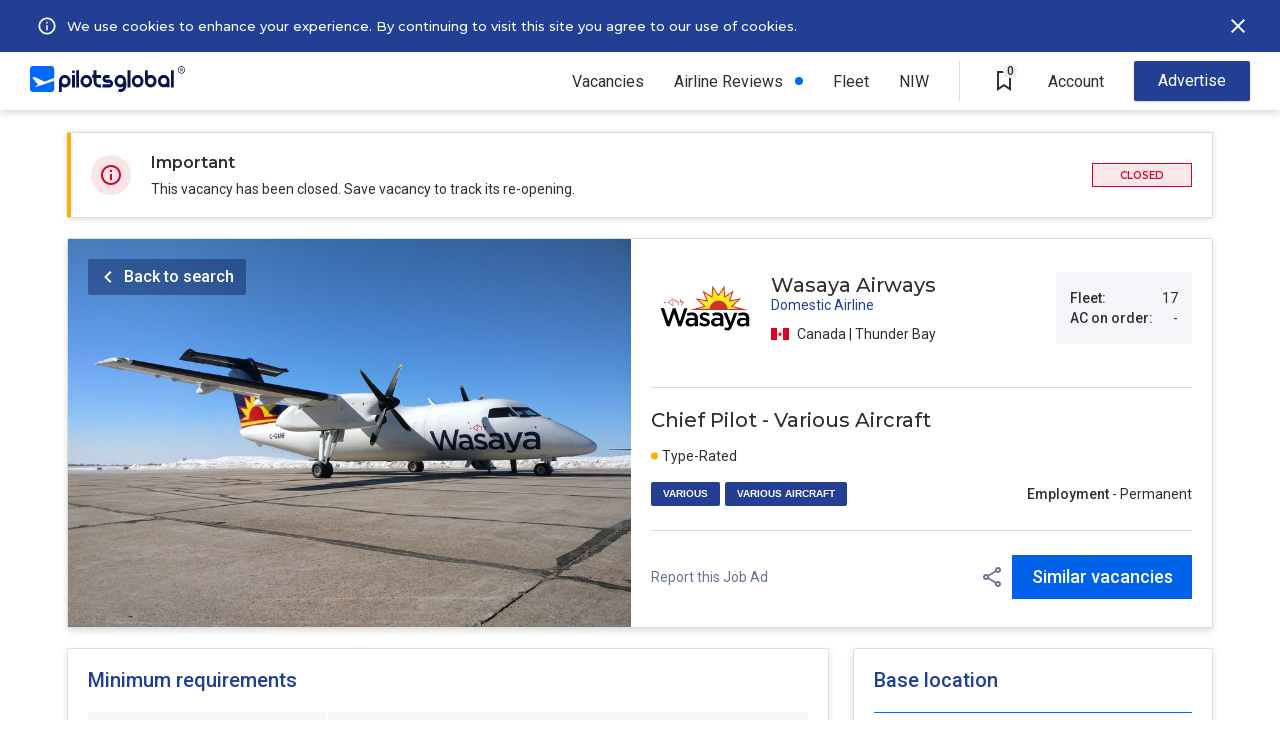

--- FILE ---
content_type: text/html; charset=UTF-8
request_url: https://pilotsglobal.com/job/Various-Aircraft-chief-pilot-wasaya_airways-CA-d4b4b1d698
body_size: 7284
content:
<!DOCTYPE html><html lang="en"><head><meta charset="utf-8"><meta name="viewport" content="width=device-width, initial-scale=1, shrink-to-fit=no,user-scalable=0"/><meta http-equiv="x-ua-compatible" content="ie=edge"/><meta property="og:image" content="https://s.pilotsglobal.com/c/pg-og-image.jpg"/><meta name="description" content="Wasaya Airways is hiring rated Various Various Aircraft Chief Pilots ATPL license. PilotsGlobal"/><meta name="robots" content="noindex,nofollow"/><title>Wasaya Airways is hiring Various Aircraft Chief Pilots - PilotsGlobal</title><link rel='canonical' href='https://pilotsglobal.com/job/Various-Aircraft-chief-pilot-wasaya_airways-CA-d4b4b1d698'/><meta name="csrf-token" content="c5e2a9210dc6d5e13232164ecd2fcc3e"/><link rel="shortcut icon" href="https://s.pilotsglobal.com/c/icons/favicon.ico"/><link rel="apple-touch-icon" sizes="57x57" href="https://s.pilotsglobal.com/c/icons/apple-icon-57x57.png"/><link rel="apple-touch-icon" sizes="60x60" href="https://s.pilotsglobal.com/c/icons/apple-icon-60x60.png"/><link rel="apple-touch-icon" sizes="72x72" href="https://s.pilotsglobal.com/c/icons/apple-icon-72x72.png"/><link rel="apple-touch-icon" sizes="76x76" href="https://s.pilotsglobal.com/c/icons/apple-icon-76x76.png"/><link rel="apple-touch-icon" sizes="114x114" href="https://s.pilotsglobal.com/c/icons/apple-icon-114x114.png"/><link rel="apple-touch-icon" sizes="120x120" href="https://s.pilotsglobal.com/c/icons/iphone@2x.png"/><link rel="apple-touch-icon" sizes="144x144" href="https://s.pilotsglobal.com/c/icons/apple-icon-144x144.png"/><link rel="apple-touch-icon" sizes="152x152" href="https://s.pilotsglobal.com/c/icons/ipadmini@2x.png"/><link rel="apple-touch-icon" sizes="180x180" href="https://s.pilotsglobal.com/c/icons/iphone@3x.png"/><link rel="apple-touch-icon" sizes="167x167" href="https://s.pilotsglobal.com/c/icons/ipadpro@2x.png"/><link rel="apple-touch-icon" sizes="1024x1024" href="https://s.pilotsglobal.com/c/icons/appstore@1.png"/><link rel="icon" type="image/png" sizes="192x192" href="https://s.pilotsglobal.com/c/icons/android-icon-192x192.png"/><link rel="icon" type="image/png" sizes="16x16" href="https://s.pilotsglobal.com/c/icons/favicon-16x16.png"/><link rel="icon" type="image/png" sizes="24x24" href="https://s.pilotsglobal.com/c/icons/favicon-24x24.png"/><link rel="icon" type="image/png" sizes="32x32" href="https://s.pilotsglobal.com/c/icons/favicon-32x32.png"/><link rel="icon" type="image/png" sizes="64x64" href="https://s.pilotsglobal.com/c/icons/favicon-64x64.png"/><link rel="icon" type="image/png" sizes="96x96" href="https://s.pilotsglobal.com/c/icons/favicon-96x96.png"/><link rel="icon" type="image/png" sizes="128x128" href="https://s.pilotsglobal.com/c/icons/favicon-128x128.png"/><link rel="icon" type="image/png" sizes="256x256" href="https://s.pilotsglobal.com/c/icons/favicon-256x256.png"/><link rel="icon" type="image/png" sizes="512x512" href="https://s.pilotsglobal.com/c/icons/android.png"/><meta name="msapplication-TileColor" content="#ffffff"/><meta name="msapplication-TileImage" content="https://s.pilotsglobal.com/c/icons/ms-icon-144x144.png"/><meta name="theme-color" content="#ffffff"/><meta name="mobile-web-app-capable" content="yes"/><meta name="apple-mobile-web-app-capable" content="yes"/><meta name="application-name" content="PilotsGlobal"/><meta name="apple-mobile-web-app-title" content="PilotsGlobal"/><link rel="preconnect" href="https://s.pilotsglobal.com" crossorigin="anonymous"/><link rel="preconnect" href="https://fonts.gstatic.com" crossorigin="anonymous"/><link rel="preconnect" href="https://cdn.maptiler.com"/><link href="https://fonts.googleapis.com/css2?family=Montserrat:ital,wght@0,100;0,200;0,300;0,400;0,500;0,600;0,700;0,800;0,900;1,100;1,200;1,300;1,400;1,500;1,600;1,700;1,800;1,900&family=Roboto:ital,wght@0,100;0,300;0,400;0,500;0,700;0,900;1,100;1,300;1,400;1,500;1,700;1,900&display=swap" rel="stylesheet"/><link rel="stylesheet" href="/css/2025.11.4424/vendor.min.css" crossorigin="anonymous"/><link rel="stylesheet" href="/css/2025.11.4424/app.min.css" crossorigin="anonymous"/><link rel="stylesheet" href="/css/2025.11.4424/components/navbar.min.css" crossorigin="anonymous"/><link rel="stylesheet" href="/css/2025.11.4424/components/hbc.min.css" crossorigin="anonymous"/><link rel="stylesheet" href="/css/2025.11.4424/components/p/sp.min.css" crossorigin="anonymous"/><link rel="stylesheet" href="/css/2025.11.4424/components/job-cards.min.css" crossorigin="anonymous"/><link rel="stylesheet" href="/css/2025.11.4424/components/buttons.min.css" crossorigin="anonymous"/><link rel="stylesheet" href="/css/2025.11.4424/components/tooltips.min.css" crossorigin="anonymous"/><link rel="stylesheet" href="/css/2025.11.4424/job/details.min.css" crossorigin="anonymous"/><link href="https://cdn.maptiler.com/maptiler-sdk-js/latest/maptiler-sdk.css" rel="stylesheet"/><script async src="https://www.googletagmanager.com/gtag/js?id=G-0014TZ4NMN"></script><script>window.dataLayer = window.dataLayer || [];
function gtag() {
dataLayer.push(arguments);
}
gtag('js', new Date());
gtag('config', 'G-0014TZ4NMN');</script><script async src="https://www.googletagmanager.com/gtag/js?id=AW-316637103"></script><script>window.dataLayer = window.dataLayer || [];
function gtag() {
dataLayer.push(arguments);
}
gtag('js', new Date());
gtag('config', 'AW-316637103');</script><script>(function (h, o, t, j, a, r) {
h.hj = h.hj || function () {
(h.hj.q = h.hj.q || []).push(arguments)
};
h._hjSettings = {hjid: 2561291, hjsv: 6};
a = o.getElementsByTagName('head')[0];
r = o.createElement('script');
r.async = 1;
r.src = t + h._hjSettings.hjid + j + h._hjSettings.hjsv;
a.appendChild(r);
})(window, document, 'https://static.hotjar.com/c/hotjar-', '.js?sv=');</script><script>(function (w, d, t, r, u) {
var f, n, i;
w[u] = w[u] || [], f = function () {
var o = {ti: "134625530"};
o.q = w[u], w[u] = new UET(o), w[u].push("pageLoad")
}, n = d.createElement(t), n.src = r, n.async = 1, n.onload = n.onreadystatechange = function () {
var s = this.readyState;
s && s !== "loaded" && s !== "complete" || (f(), n.onload = n.onreadystatechange = null)
}, i = d.getElementsByTagName(t)[0], i.parentNode.insertBefore(n, i)
})(window, document, "script", "//bat.bing.com/bat.js", "uetq");</script><script>!function (f, b, e, v, n, t, s) {
if (f.fbq) return;
n = f.fbq = function () {
n.callMethod ? n.callMethod.apply(n, arguments) : n.queue.push(arguments)
};
if (!f._fbq) f._fbq = n;
n.push = n;
n.loaded = !0;
n.version = '2.0';
n.queue = [];
t = b.createElement(e);
t.async = !0;
t.src = v;
s = b.getElementsByTagName(e)[0];
s.parentNode.insertBefore(t, s)
}(window, document, 'script', 'https://connect.facebook.net/en_US/fbevents.js');
fbq('init', '790022639608551');
fbq('track', 'PageView');</script><noscript><img height="1" width="1" style="display:none" src="https://www.facebook.com/tr?id=790022639608551&ev=PageView&noscript=1"/></noscript></head><body><div class="navbar-top b"><div class="l"><button class="btn btn-close btn-mob-navbar-top" id="btn-close-mob-navbar-top"></button><a href="/" target="_top"><img src="https://s.pilotsglobal.com/img/e/e/7/e/9/0/e/ee7e90e27c3bcc213cd8dcb0e31ae5e9.svg" width="155" height="26" alt="PilotsGlobal logotype" loading="lazy" decoding="async"/></a></div><div class="r"><div class="r"><ul class="menu">  <li class="item has-sub-items">
    <a href="/jobs" class="link">Vacancies</a>
    <button class="btn btn-subitems btn-expand">Vacancies</button>
    <div class="item-dropdown-wrapper">
      <a href="/jobs" class="link ">All vacancies</a>
      <a href="/jobs/airline" class="link">Airlines</a>
      <a href="/jobs/air-charter" class="link">Business Aviation</a>
      <a href="/jobs/general-aviation" class="link">General Aviation</a>
      <a href="/jobs/government-defence-aerospace" class="link">Gov. / Defence / Aerospace</a>
      <a href="/jobs/captain" class="link">Captains</a>
      <a href="/jobs/first-officer" class="link">First Officer</a>
      <a href="/jobs/pilot-cadet" class="link">Pilot Cadet</a>
    </div>
  </li><li class="item new"><a href="/airlines" class="link">Airline Reviews</a></li><li class="item"><a href="/rankings/airlines-hiring" class="link">Fleet</a></li><li class="item"><a class="link" href="/national-interest-waiver">NIW</a></li><li class="item v-line">&nbsp;</li>  
  <li class="item saved-vacancies">
    <a href="/saved-vacancies" class="btn btn-saved-vacancies">
      <span class="saved-vacancies-number">0</span>
      <span class="info-tooltip-wrapper">
        <span>Saved Vacancies</span>
      </span>
    </a>
  </li>
  <li class="item has-sub-items account">
    <div class="link">Account</div>
    <button class="btn btn-subitems btn-expand">Account</button>
    <div class="item-dropdown-wrapper">
      <a href="/account/login" class="link">Log in</a>
      <a href="/account/pilot-registration" class="link">New Account</a>
    </div>
  </li><li class="item recruiter"><a href="/contact-us" class="btn btn-advertise">Advertise</a></li></ul><button class="btn btn-hamburger" id="top-menu"></button></div></div><div class="hbc">    <div class="hb cookies" id="hb-cookies">
    
      <div class="l">
        <svg width="34" height="34" viewBox="0 0 40 40" fill="none" xmlns="http://www.w3.org/2000/svg"><path d="M19 15h2v2H19V15zm0 4h2v6H19V19zm1-9c-5.52.0-10 4.48-10 10s4.48 10 10 10 10-4.48 10-10-4.48-10-10-10zm0 18c-4.41.0-8-3.59-8-8s3.59-8 8-8 8 3.59 8 8-3.59 8-8 8z" fill="#fff"/></svg>
        <div class="i">
          By continuing browsing without declining or accepting our use of cookies, you give your consent and accept PilotsGlobal <a href="/legal/cookie-policy" target="_blank">use of cookies</a> for further browsing
        </div>
      </div>
      
      <div class="c">
        <a href="/legal/cookie-policy" target="_blank">We use cookies to enhance your experience. By continuing to visit this site you agree to our use of cookies.</a>
      </div>
      
      <div class="r">
        <button type="button" id="cookies-btn"></button>
      </div>
      
    </div></div></div><div class="job-details"><div class="notice"><img src="https://s.pilotsglobal.com/img/0/9/5/c/a/a/4/095caa44aa03af705b58f4b8b5c6f873.svg" width="40" height="40" alt="Important notice icon"/><div class="c"><div class="h">Important</div><div class="b">This vacancy has been closed. Save vacancy to track its re-opening.</div></div><span class="hiring-status hiring-closed">Closed</span></div><div class="head"><img src="https://s.pilotsglobal.com/img/8/3/1/b/7/831b7adabd07d0793c7608f75c980b01.jpeg" width="563" height="388" alt="Job details head hero image"/><div class="right"><div class="top"><img src="https://s.pilotsglobal.com/img/c/0/8/9/7/c089751a60bde74df45cb11896dd7556.svg" width="108" height="108" alt="Wasaya Airways logotype" loading="lazy" decoding="async"/><div class="center"><p class="employer-name">Wasaya Airways</p><p class="employer-type">Domestic Airline</p><p class="country-region"><img src="https://s.pilotsglobal.com/img/8/8/1/8/4/1/9/8818419b3af9b5275350cfe50692d148.svg" height="18" width="18" alt="Canada flag" loading="lazy" decoding="async"/>Canada | Thunder Bay</p></div><div class="right"><div class="row"><b>Fleet:</b> 17</div><div class="row"><b>AC on order:</b> -</div></div></div><div class="middle"><h1>Chief Pilot - Various Aircraft</h1><div class="bottom"><div class="left"><div class="top"><div class="with-dot orange">Type-Rated</div></div><div class="bottom"><p>VARIOUS </p><p>VARIOUS AIRCRAFT</p></div></div><div class="right"><div class="employment"><b>Employment</b> - Permanent</div></div></div></div><div class="bottom"><button type="button" class="btn btn-report show-feedback-js">Report this Job Ad <span class="info-tooltip-wrapper"><span>Feedback</span></span></button><div class="right"><button type="button" class="btn btn-share copy-link-js"><span class="info-tooltip-wrapper"><span>Share</span></span></button><form action="/jobs" method="get"><input type="hidden" name="jtc[]" value="j3y2uvxlT7" /><input type="hidden" name="lc[]" value="6f1ad7561f" /><input type="hidden" name="rt[]" value="544fa6821a" /><input type="hidden" name="a[]" value="b96e27a0eb"/><button type="submit" class="btn btn-search-similar-vacancies">Similar vacancies</button></form></div></div></div><a href="/jobs" class="btn btn-back-to-search">Back to search</a></div><div class="body"><div class="min-requirements left"><h2>Minimum requirements</h2><div class="requirement"><div class="key">Type rating</div><div class="val">Required</div></div><div class="requirement"><div class="key">License</div><div class="val">ATPL</div></div><div class="requirement"><div class="key">Lic. Authority</div><div class="val">TCCA</div></div><div class="requirement"><div class="key">Medical</div><div class="val">Class 1</div></div><div class="requirement"><div class="key">ICAO ELP level</div><div class="val">4</div></div><hr/><div class="requirement additional"><h3>Additional requirements</h3><div class="val"><ul><li>Must meet the minimum qualifications listed under CARs 725.07(2)(b)</li><li>Travel is required.</li><li>Flexible working conditions as required.</li></ul></div></div><div class="requirement preferred"><h3>Preferred</h3><div class="val"><ul><li>Graduated from an Aviation College degree or diploma program.</li><li>Two crew multi-engine turbine.</li><li>Flight Management System (FMS)and/or glass cockpit.</li><li>Northern Ontario flight operations.</li><li>Previous aviation supervisory or training roles.</li><li>The ability to communicate in Oji-Cree or Ojibway is an asset.</li></ul></div></div></div><div class="compensation-benefits left"><h2>Compensation and benefits</h2><div class="benefits"><div class="benefit">Family Assistance Program</div><div class="benefit">Pension Fund</div><div class="benefit">Travel</div><div class="benefit">Other</div></div><div class="summary"><h3>Summary</h3><ul><li>Matching contribution Pension Plan</li><li>Generous Benefit Program</li><li>Employee Stock Purchase Plan</li><li>Flight Benefits  Employee &amp; Family &amp; Assistance Program</li></ul></div></div><div class="be-careful left"><h2>Be careful</h2><p>Don't provide your bank or credit card details when applying for jobs. Protect yourself.</p><button type="button" class="btn btn-report underline show-feedback-js">Report this Job Ad <span class="info-tooltip-wrapper"><span>Feedback</span></span></button><hr/><div class="bottom"><div class="right"><button type="button" class="btn btn-share copy-link-js"><span class="info-tooltip-wrapper"><span>Share</span></span></button></div><form action="/jobs" method="get"><input type="hidden" name="jtc[]" value="j3y2uvxlT7" /><input type="hidden" name="lc[]" value="6f1ad7561f" /><input type="hidden" name="rt[]" value="544fa6821a" /><input type="hidden" name="a[]" value="b96e27a0eb"/><button type="submit" class="btn btn-search-similar-vacancies">Similar vacancies</button></form></div></div><div class="base-location expired right"><h2>Base location</h2><div class="country-region"><img src="https://s.pilotsglobal.com/img/8/8/1/8/4/1/9/8818419b3af9b5275350cfe50692d148.svg" height="18" width="18" alt="Canada flag" loading="lazy" decoding="async"/>Canada | Thunder Bay</div><div class="locations"><div class="location"><img src="https://s.pilotsglobal.com/img/3/7/7/b/0/9/2/377b092bc8157febeaf42df54324c136.svg" width="18" height="18" alt="Base location icon"/><b>YQT</b>&nbsp;-&nbsp;Thunder Bay</div><div class="location"><img src="https://s.pilotsglobal.com/img/3/7/7/b/0/9/2/377b092bc8157febeaf42df54324c136.svg" width="18" height="18" alt="Base location icon"/><b> YXL</b>&nbsp;-&nbsp;Sioux Lookout</div></div></div><div class="similar-vacancies right" style="top:178px"><div class="join-pilot-community"><div class="internal"><img src="https://s.pilotsglobal.com/img/6/0/c/a/e/3/e/60cae3e7e9526ba5878080b757c5c6a2.svg" width="140" height="24" alt="PilotsGlobal logo"/><p>Join Pilot Community</p><a href="/account/pilot-registration" class="btn btn-join-pilot-community">REGISTER</a></div></div></div></div></div><div class="job-details-sticky-header"><img src="https://s.pilotsglobal.com/img/c/0/8/9/7/c089751a60bde74df45cb11896dd7556.svg" width="80" height="80" alt="Wasaya Airways logotype" loading="lazy" decoding="async"/><div class="c"><div class="t">Chief Pilot - Various Aircraft</div><div class="m"><img src="https://s.pilotsglobal.com/img/8/8/1/8/4/1/9/8818419b3af9b5275350cfe50692d148.svg" height="18" width="18" alt="Canada flag" loading="lazy" decoding="async"/>Canada | Thunder Bay</div><div class="b"><span>VARIOUS </span><span>VARIOUS AIRCRAFT</span></div></div><div class="l"><button type="button" class="btn btn-share copy-link-js"><span class="info-tooltip-wrapper"><span>Share</span></span></button><form action="/jobs" method="get"><input type="hidden" name="jtc[]" value="j3y2uvxlT7" /><input type="hidden" name="lc[]" value="6f1ad7561f" /><input type="hidden" name="rt[]" value="544fa6821a" /><input type="hidden" name="a[]" value="b96e27a0eb"/><button type="submit" class="btn btn-search-similar-vacancies">Similar vacancies</button></form></div></div><div id="feedback-holder" style="height: 100vh; width: 100%; margin: 0 auto; z-index: 12000; position: fixed; top: 0; left: 0; background-color:rgba(0,0,0,.5); visibility: hidden;"><iframe id="feedback-iframe" src="/feedback/add?job=d4b4b1d698" style="opacity:1;position: fixed; top: 0; left: 0; bottom: 0; right: 0; width: 100%; height: 100%;background-color:rgba(0,0,0,.5);"></iframe></div><div id="copy-link-notification"><p>Your link is copied</p></div><footer class="footer" id="footer"><div class="logo"><a href="/"><svg width="154" height="24" viewBox="0 0 154 24" fill="white" xmlns="http://www.w3.org/2000/svg"><path d="M6.00253 19.3557C2.50541 20.0641 7.49012 17.6501 7.49012 17.6501L2.14003 11.6937L4.51495 10.959L13.5188 15.0524L22.4443 11.72V3.95307C22.4443 2.56238 21.322 1.43408 19.9389 1.43408H2.50541C1.12221 1.43408 0 2.56238 0 3.95307V21.5073C0 22.8717 1.12221 24 2.50541 24H19.965C21.3481 24 22.4704 22.8717 22.4704 21.4811V14.2652C14.9802 16.7055 7.59451 19.0408 6.00253 19.3557Z" /><path d="M130.986 5.18628V20.0116H133.622V5.18628H130.986ZM124.279 9.14844C121.277 9.14844 118.876 11.5887 118.876 14.58C118.876 17.5713 121.303 20.0116 124.279 20.0116C125.296 20.0116 126.262 19.723 127.071 19.2244V19.9853H129.707V14.6063C129.681 11.5887 127.254 9.14844 124.279 9.14844ZM124.279 17.3876C122.739 17.3876 121.486 16.1281 121.486 14.58C121.486 13.0319 122.739 11.7724 124.279 11.7724C125.818 11.7724 127.071 13.0319 127.071 14.58C127.071 16.1281 125.818 17.3876 124.279 17.3876ZM112.143 9.14844C111.125 9.14844 110.16 9.43708 109.351 9.93563V5.21252H106.741V14.6063C106.741 17.6238 109.168 20.0378 112.143 20.0378C115.118 20.0378 117.545 17.5976 117.545 14.6063C117.545 11.615 115.118 9.14844 112.143 9.14844ZM112.143 17.3876C110.603 17.3876 109.351 16.1281 109.351 14.58C109.351 13.0319 110.603 11.7724 112.143 11.7724C113.683 11.7724 114.935 13.0319 114.935 14.58C114.935 16.1281 113.683 17.3876 112.143 17.3876ZM100.007 9.14844C97.0062 9.14844 94.6052 11.5887 94.6052 14.58C94.6052 17.5713 97.0323 20.0116 100.007 20.0116C103.009 20.0116 105.41 17.5713 105.41 14.58C105.41 11.5887 103.009 9.14844 100.007 9.14844ZM100.007 17.3876C98.4677 17.3876 97.215 16.1281 97.215 14.58C97.215 13.0319 98.4677 11.7724 100.007 11.7724C101.547 11.7724 102.8 13.0319 102.8 14.58C102.8 16.1281 101.547 17.3876 100.007 17.3876ZM90.6644 20.0378H93.3003V5.18628H90.6644V20.0378ZM83.9311 9.14844C80.9298 9.14844 78.5288 11.5887 78.5288 14.58C78.5288 17.5976 80.9559 20.0116 83.9311 20.0116C84.9489 20.0116 85.8884 19.723 86.6975 19.2506C86.5931 20.4314 85.6014 21.3498 84.4009 21.3498H82.313V24H84.4009C87.115 24 89.3073 21.7696 89.3073 19.067V14.6063C89.3595 11.5887 86.9324 9.14844 83.9311 9.14844ZM83.9311 17.3876C82.3913 17.3876 81.1386 16.1281 81.1386 14.58C81.1386 13.0319 82.3913 11.7724 83.9311 11.7724C85.4709 11.7724 86.7236 13.0319 86.7236 14.58C86.7236 16.1281 85.4709 17.3876 83.9311 17.3876ZM73.8573 13.268H70.7516H70.7255C70.334 13.268 69.9948 12.9269 69.9948 12.5333C69.9948 12.1397 70.334 11.7986 70.7255 11.7986H73.8312V9.14844H70.7255C68.8726 9.14844 67.3589 10.6703 67.3589 12.5333C67.3589 14.3963 68.8726 15.9182 70.7255 15.9182H73.8312H73.8573C74.2487 15.9182 74.588 16.2593 74.588 16.6529C74.588 17.0465 74.2487 17.3876 73.8573 17.3876H70.7516H67.3589V20.0378H72.5524H73.8312C75.6841 20.0378 77.1978 18.5159 77.1978 16.6529C77.2239 14.7899 75.7102 13.268 73.8573 13.268ZM61.6956 5.18628H59.0597V9.1222H57.7548V11.7724H59.0597V15.1048C59.0597 17.8337 61.278 20.0378 63.9661 20.0378H66.054V17.4139H63.9661C62.6873 17.4139 61.6695 16.3905 61.6695 15.1048V11.7724H66.054V9.14844H61.6695V5.18628H61.6956ZM52.3264 9.17468C49.3252 9.17468 46.9242 11.615 46.9242 14.6063C46.9242 17.5976 49.3513 20.0641 52.3264 20.0641C55.3277 20.0641 57.7287 17.6238 57.7287 14.6325C57.7287 11.6412 55.3277 9.17468 52.3264 9.17468ZM52.3264 17.4139C50.7867 17.4139 49.534 16.1544 49.534 14.6063C49.534 13.0581 50.7867 11.7986 52.3264 11.7986C53.8662 11.7986 55.1189 13.0581 55.1189 14.6063C55.1189 16.1544 53.8662 17.4139 52.3264 17.4139ZM42.9834 20.0378H45.6193V5.18628H42.9834V20.0378ZM40.3736 5.18628C39.6428 5.18628 39.0687 5.78979 39.0687 6.49825C39.0687 7.20672 39.6689 7.81023 40.3736 7.81023C41.1043 7.81023 41.6785 7.20672 41.6785 6.49825C41.6785 5.78979 41.1043 5.18628 40.3736 5.18628ZM39.0687 20.0378H41.7046V9.14844H39.0687V20.0378ZM32.3354 9.14844C29.3341 9.14844 26.9331 11.5887 26.9331 14.58V24H29.569V19.2769C30.378 19.7754 31.3437 20.0641 32.3615 20.0641C35.3628 20.0641 37.7638 17.6238 37.7638 14.6325C37.7377 11.5887 35.3367 9.14844 32.3354 9.14844ZM32.3354 17.3876C30.7956 17.3876 29.5429 16.1281 29.5429 14.58C29.5429 13.0319 30.7956 11.7724 32.3354 11.7724C33.8752 11.7724 35.1279 13.0319 35.1279 14.58C35.1279 16.1281 33.8752 17.3876 32.3354 17.3876Z" /><path fill-rule="evenodd" clip-rule="evenodd" d="M140.698 6.69211C142.522 6.69211 144 5.19403 144 3.34606C144 1.49808 142.522 0 140.698 0C138.874 0 137.396 1.49808 137.396 3.34606C137.396 5.19403 138.874 6.69211 140.698 6.69211ZM140.698 6.0946C142.196 6.0946 143.41 4.86404 143.41 3.34606C143.41 1.82807 142.196 0.59751 140.698 0.59751C139.2 0.59751 137.985 1.82807 137.985 3.34606C137.985 4.86404 139.2 6.0946 140.698 6.0946Z" /><path d="M139.707 1.84106H140.775C141.004 1.84106 141.2 1.87607 141.362 1.9461C141.523 2.01612 141.647 2.11975 141.733 2.25699C141.82 2.39283 141.863 2.56088 141.863 2.76114C141.863 2.91378 141.836 3.04822 141.78 3.16446C141.725 3.28069 141.647 3.37872 141.546 3.45854C141.445 3.53697 141.325 3.59788 141.185 3.6413L141.028 3.71902H140.068L140.064 3.301H140.783C140.908 3.301 141.011 3.27859 141.094 3.23378C141.177 3.18896 141.239 3.12804 141.281 3.05102C141.324 2.9726 141.345 2.88437 141.345 2.78634C141.345 2.67991 141.324 2.58749 141.283 2.50906C141.243 2.42924 141.181 2.36832 141.096 2.32631C141.012 2.2829 140.905 2.26119 140.775 2.26119H140.228V4.89957H139.707V1.84106ZM141.43 4.89957L140.721 3.52576L141.266 3.52366L141.986 4.87226V4.89957H141.43Z" /></svg></a></div><div class="link-groups"><div class="link-group"><a href="/jobs/captain">Captains</a><a href="/jobs/first-officer">First Officers</a></div><div class="link-group"><a href="/jobs/airline">Airline Jobs</a><a href="/jobs/air-charter">Business Aviation</a></div><div class="link-group big-gap"><a href="/contact-us">Advertise</a><a href="/contact-us">Contact Us</a></div><div class="link-group"><a href="/legal/terms-of-service">Terms of Service</a><a href="/legal/privacy-policy">Privacy &amp; Cookies</a></div></div><div class="copyright">Copyright &copy; 2026 PilotsGlobal, Inc. All rights reserved.</div></footer><iframe src="/campaign/popup" id="popup" style="position:fixed;width:100vw;height:100vh;background-color:rgba(0,0,0,.7);z-index:20000;display:none;"></iframe><script>setTimeout(() => {document.getElementById("popup").style.display = "inline";}, 15000);</script><script src="/js/2025.11.4424/vendor.min.js" crossorigin="anonymous"></script><script src="/js/2025.11.4424/app.min.js" crossorigin="anonymous"></script><script src="/js/2025.11.4424/components/save-vacancy.min.js" crossorigin="anonymous"></script><script src="/js/2025.11.4424/components/navbar.min.js" crossorigin="anonymous"></script><script src="/js/2025.11.4424/components/hbc.min.js" crossorigin="anonymous"></script><script src="/js/2025.11.4424/components/b/b.min.js" crossorigin="anonymous"></script><script defer src="https://cdn.maptiler.com/maptiler-sdk-js/latest/maptiler-sdk.umd.min.js"></script><script src="/js/2025.11.4424/job/feedback.min.js" crossorigin="anonymous"></script><script src="/js/2025.11.4424/job/details.min.js" crossorigin="anonymous"></script></body></html>

--- FILE ---
content_type: text/html; charset=UTF-8
request_url: https://pilotsglobal.com/feedback/add?job=d4b4b1d698
body_size: 3887
content:
<!DOCTYPE html><html lang="en"><head><meta charset="utf-8"><meta name="viewport" content="width=device-width, initial-scale=1, shrink-to-fit=no,user-scalable=0"/><meta http-equiv="x-ua-compatible" content="ie=edge"/><meta property="og:image" content="https://s.pilotsglobal.com/c/pg-og-image.jpg"/><meta name="robots" content="noindex,nofollow"/><title>Add - Feedback - PilotsGlobal</title><link rel='canonical' href='https://pilotsglobal.com/feedback/add'/><link rel="preconnect" href="https://s.pilotsglobal.com" crossorigin="anonymous"/><link rel="preconnect" href="https://fonts.gstatic.com" crossorigin="anonymous"/><link href="https://fonts.googleapis.com/css2?family=Montserrat:ital,wght@0,100;0,200;0,300;0,400;0,500;0,600;0,700;0,800;0,900;1,100;1,200;1,300;1,400;1,500;1,600;1,700;1,800;1,900&family=Roboto:ital,wght@0,100;0,300;0,400;0,500;0,700;0,900;1,100;1,300;1,400;1,500;1,700;1,900&display=swap" rel="stylesheet"/><link rel="stylesheet" href="/css/2025.11.4424/vendor.min.css" crossorigin="anonymous"/><link rel="stylesheet" href="/css/2025.11.4424/app.min.css" crossorigin="anonymous"/><link rel="stylesheet" href="/css/2025.11.4424/components/navbar.min.css" crossorigin="anonymous"/><link rel="stylesheet" href="/css/2025.11.4424/components/hbc.min.css" crossorigin="anonymous"/><link rel="stylesheet" href="/css/2025.11.4424/components/p/sp.min.css" crossorigin="anonymous"/><link rel="stylesheet" href="/css/2025.11.4424/components/job-cards.min.css" crossorigin="anonymous"/><link rel="stylesheet" href="/css/2025.11.4424/components/buttons.min.css" crossorigin="anonymous"/><link rel="stylesheet" href="/css/2025.11.4424/components/tooltips.min.css" crossorigin="anonymous"/><link rel="stylesheet" href="/css/2025.11.4424/feedback.min.css" crossorigin="anonymous"/></head><body><div class="c-modal jdFeedback" id="jdFeedback"><button type="button" class="c-modal__close" popup-close-js><span class="icon-font icon-close"></span></button><div class="c-modal__header"><div class="logotype logotype--popup"><a href="/" class="logotype__btn" target="_top"><svg width="147px" height="24px" viewBox="0 0 513 85" version="1.1" xmlns="http://www.w3.org/2000/svg"><path fill="#05164d" d="M503,14 L503,69.3 L512.83,69.3 L512.83,14 L503,14 Z M477.83,28.7899916 C469.25898,28.785543 461.610586,34.1698836 458.724095,42.2402355 C455.837604,50.3105874 458.336335,59.3242101 464.965997,64.7565209 C471.595658,70.1888317 480.924617,70.866758 488.27,66.45 L488.27,69.31 L498.100006,69.31 L498.100006,49.07 C498.102653,43.6923293 495.968241,38.5340061 492.166591,34.7304806 C488.364941,30.9269552 483.207671,28.7899916 477.83,28.7899916 L477.83,28.7899916 Z M477.83,59.5100144 C473.601552,59.5140444 469.787403,56.9694672 468.167377,53.0636634 C466.547352,49.1578596 467.440773,44.6607044 470.430739,41.6707389 C473.420704,38.6807735 477.91786,37.7873515 481.823663,39.4073773 C485.729467,41.027403 488.274044,44.8415522 488.270015,49.07 C488.258995,54.8312881 483.591288,59.4989946 477.83,59.5100144 Z M432.36,28.76 C428.678664,28.7550612 425.065691,29.7542471 421.91,31.65 L421.91,14 L412.08,14 L412.08,49 C412.08,60.2003347 421.159665,69.28 432.36,69.28 C443.560335,69.28 452.64,60.2003347 452.64,49 C452.64,37.7996653 443.560335,28.72 432.36,28.72 L432.36,28.76 Z M432.36,59.4800144 C426.591237,59.4854966 421.909242,54.8154031 421.900017,49.0466443 C421.890871,43.2778855 426.557969,38.5929054 432.326721,38.5799513 C438.095473,38.5671561 442.783436,43.2312577 442.800057,49 C442.805309,51.774166 441.708366,54.436818 439.750485,56.4022004 C437.792604,58.3675827 435.134166,59.4747007 432.36,59.4800144 L432.36,59.4800144 Z M386.88,28.77 C375.679665,28.77 366.6,37.8496653 366.6,49.05 C366.6,60.2503347 375.679665,69.33 386.88,69.33 C398.080335,69.33 407.16,60.2503347 407.16,49.05 C407.16,37.8496653 398.080335,28.77 386.88,28.77 Z M386.88,59.49 C382.65246,59.49 378.84138,56.9428539 377.224506,53.0367287 C375.607632,49.1306035 376.503524,44.6350887 379.494277,41.6471978 C382.48503,38.6593068 386.9814,37.7677192 390.885976,39.388332 C394.790551,41.0089447 397.334045,44.8224619 397.330015,49.05 C397.324481,54.81747 392.647473,59.49 386.88,59.49 L386.88,59.49 Z M351.88,69.32 L361.71,69.32 L361.71,14 L351.88,14 L351.88,69.32 Z M326.67,28.749978 C318.102922,28.7427322 310.455387,34.1196863 307.563303,42.18385 C304.671219,50.2480137 307.15851,59.2596618 313.777583,64.6986655 C320.396656,70.1376691 329.719542,70.8306429 337.07,66.43 C336.676825,70.8669657 332.964344,74.2715189 328.51,74.28 L320.72,74.28 L320.72,84.11 L328.51,84.11 C338.677207,84.0825283 346.912528,75.8472071 346.94,65.68 L346.94,49 C346.928962,37.8129994 337.857006,28.749978 326.67,28.749978 L326.67,28.749978 Z M326.67,59.4700147 C320.899932,59.475511 316.217384,54.8033931 316.210001,49.0333269 C316.202672,43.2632608 320.873292,38.5792189 326.643356,38.5699775 C332.413419,38.5608172 337.098954,43.2299398 337.110015,49 C337.11553,54.7730003 332.442992,59.4589644 326.67,59.4700147 L326.67,59.4700147 Z M288.88,44.11 L277.21,44.11 C276.182478,44.1718215 275.205417,43.6587528 274.672974,42.7777713 C274.140531,41.8967898 274.140531,40.7932102 274.672974,39.9122287 C275.205417,39.0312472 276.182478,38.5181785 277.21,38.58 L288.81,38.58 L288.81,28.75 L277.21,28.75 C270.260328,28.7719581 264.631958,34.4003278 264.609988,41.35 C264.604452,48.3191904 270.240842,53.9779478 277.21,54 L288.88,54 C290.342575,54.0879968 291.483642,55.29978 291.483642,56.765 C291.483642,58.23022 290.342575,59.4420032 288.88,59.53 L264.609988,59.53 L264.609988,69.37 L288.88,69.37 C295.828039,69.3480145 301.453531,63.7180543 301.470109,56.77 C301.486594,49.7985296 295.851455,44.1320594 288.88,44.11 L288.88,44.11 Z M243.27,14 L233.44,14 L233.44,28.71 L228.52,28.71 L228.52,38.54 L233.44,38.54 L233.44,51 C233.467472,61.1672071 241.702793,69.4025283 251.87,69.43 L259.66,69.43 L259.66,59.55 L251.87,59.55 C247.122636,59.5444894 243.275511,55.6973644 243.27,50.95 L243.27,38.54 L259.66,38.54 L259.66,28.71 L243.27,28.71 L243.27,14 Z M208.27,28.87 C200.066596,28.87 192.67114,33.8121471 189.532768,41.3914915 C186.394396,48.9708358 188.131301,57.6944095 193.933414,63.4936615 C199.735527,69.2929135 208.459956,71.025515 216.037752,67.8834053 C223.615547,64.7412955 228.554045,57.3434031 228.550006,49.14 C228.547361,43.7597727 226.404797,38.6015421 222.594778,34.8027783 C218.784759,31.0040146 213.620212,28.8767214 208.24,28.89 L208.27,28.87 Z M208.27,59.59 C202.498624,59.59 197.82,54.9113756 197.82,49.14 C197.82,43.3686244 202.498624,38.69 208.27,38.69 C214.041376,38.69 218.720015,43.3686244 218.720015,49.14 C218.722662,51.9193656 217.619057,54.5855149 215.65281,56.5498857 C213.686563,58.5142565 211.019362,59.6153156 208.24,59.6100571 L208.27,59.59 Z M173.27,69.3 L183.1,69.3 L183.1,14 L173.22,14 L173.27,69.3 Z M163.39,13.9999729 C160.681958,13.9948539 158.478871,16.1791012 158.460761,18.8870876 C158.44265,21.595074 160.616325,23.8085924 163.324194,23.8396672 C166.032062,23.8707419 168.255962,21.7076889 168.3,18.9999729 C168.321419,17.6830615 167.813909,16.4125217 166.891066,15.472763 C165.968223,14.5330042 164.70711,14.0025029 163.39,13.9999729 L163.39,13.9999729 Z M158.47,69.3 L168.3,69.3 L168.3,28.78 L158.47,28.78 L158.47,69.3 Z M133.28,28.78 C122.079665,28.78 113,37.8596653 113,49.06 L113,84.06 L122.83,84.06 L122.83,66.44 C130.174335,70.8561304 139.501818,70.1790837 146.131428,64.7486374 C152.761038,59.3181911 155.261581,50.3066645 152.378153,42.2365146 C149.494726,34.1663648 141.8498,28.78 133.28,28.78 L133.28,28.78 Z M133.28,59.5000144 C129.051552,59.5040444 125.237403,56.9594672 123.617377,53.0536634 C121.997352,49.1478596 122.890773,44.6507044 125.880739,41.6607389 C128.870704,38.6707735 133.36786,37.7773515 137.273663,39.3973773 C141.179467,41.017403 143.724044,44.8315522 143.720015,49.06 C143.708995,54.8212881 139.041288,59.4889946 133.28,59.5000144 Z"/><path fill="#006aff" d="M23.35,66.82 C10.24,69.42 28.9,60.45 28.9,60.45 L8.9,38.25 L17.76,35.54 L51.52,50.77 L85,38.34 L85,9.34 C84.9780511,4.1868797 80.8031408,0.0164346007 75.65,0 L10.23,0 C5.07460675,0.0164944584 0.900977711,4.19459206 0.89,9.35 L0.89,74.77 C0.901000627,79.9237761 5.07622392,84.0989994 10.23,84.11 L75.65,84.11 C80.8054079,84.0990223 84.9835055,79.9253932 85,74.77 L85,47.84 C57,56.89 29.39,65.62 23.35,66.82 Z"/></svg></a></div></div><form id="jdFeedbackForm" action="/feedback/add/do" method="post" autocomplete="off" class="c-modal__form"><input type="hidden" name="job" value="d4b4b1d698"/><div class="c-modal__body"><p class="c-modal__title">Feedback Form</p><p class="c-modal__desc">Your contribution is highly appreciated and will help us improve the products and services we offer to the Pilot community worldwide.</p><div class="c-modal__field c-modal__field--input"><div class="c-modal__input" input-parent-js><input type="text" id="feedback_name" name="feedback-name" placeholder="" firstLast-js input-js required><label for="feedback_name" class="c-modal__label" input-label-js><span>First / Last Name</span></label></div></div><div class="c-modal__field c-modal__field--input"><div class="c-modal__input" input-parent-js><input type="email" id="feedback_email" name="feedback-email" placeholder="" input-js required><label for="feedback_email" class="c-modal__label" input-label-js><span>Email</span></label></div></div><div class="c-modal__field c-modal__field--radio"><div><div class="c-radio__col"><input type="radio" name="feedback-type" id="feedback-type-1" value="1"  /><label for="feedback-type-1" class="feedback-type"><svg width="20" height="20" viewBox="0 0 20 20" xmlns="http://www.w3.org/2000/svg"><circle cx="10" cy="10" r="9.5" fill="white" stroke="#CCCCCC" class="normal"/><circle cx="10" cy="10" r="9.5" fill="white" stroke="#006AFF" class="checked"/><circle cx="10" cy="10" r="5" fill="#006AFF" class="checked"/></svg>Comments</label></div></div><div><div class="c-radio__col"><input type="radio" name="feedback-type" id="feedback-type-2" value="2"  /><label for="feedback-type-2" class="feedback-type"><svg width="20" height="20" viewBox="0 0 20 20" xmlns="http://www.w3.org/2000/svg"><circle cx="10" cy="10" r="9.5" fill="white" stroke="#CCCCCC" class="normal"/><circle cx="10" cy="10" r="9.5" fill="white" stroke="#006AFF" class="checked"/><circle cx="10" cy="10" r="5" fill="#006AFF" class="checked"/></svg>Bug reports</label></div></div><div><div class="c-radio__col"><input type="radio" name="feedback-type" id="feedback-type-3" value="3" checked="checked" /><label for="feedback-type-3" class="feedback-type"><svg width="20" height="20" viewBox="0 0 20 20" xmlns="http://www.w3.org/2000/svg"><circle cx="10" cy="10" r="9.5" fill="white" stroke="#CCCCCC" class="normal"/><circle cx="10" cy="10" r="9.5" fill="white" stroke="#006AFF" class="checked"/><circle cx="10" cy="10" r="5" fill="#006AFF" class="checked"/></svg>Questions</label></div></div></div><div class="c-modal__field c-modal__field--textarea"><div class="c-modal__textarea" input-parent-js><textarea name="feedback-message" id="feedback_message" placeholder="" input-js required></textarea><label for="feedback_message" class="c-modal__label" input-label-js><span>Describe Feedback</span></label></div></div><div class="c-modal__field c-modal__field--btn"><div class="action-buttons"><button type="submit" class="apply submit-feedback">Submit Feedback</button></div></div></div></form></div><script src="/js/2025.11.4424/vendor.min.js" crossorigin="anonymous"></script><script src="/js/2025.11.4424/app.min.js" crossorigin="anonymous"></script><script src="/js/2025.11.4424/components/save-vacancy.min.js" crossorigin="anonymous"></script><script src="/js/2025.11.4424/job/feedback.min.js" crossorigin="anonymous"></script><script src="/js/2025.11.4424/feedback.min.js" crossorigin="anonymous"></script></body></html>

--- FILE ---
content_type: text/html; charset=UTF-8
request_url: https://pilotsglobal.com/campaign/popup
body_size: 1152
content:

<!DOCTYPE html>

<html lang="en">

<head>
  <meta charset="utf-8">
  <meta name="viewport" content="width=device-width, initial-scale=1, shrink-to-fit=no,user-scalable=0"/>
  <meta http-equiv="x-ua-compatible" content="ie=edge"/>
  <link rel="shortcut icon" href="https://s.pilotsglobal.com/c/icons/favicon.ico"/>
  
  
  <title>popup</title>
  
  <link rel="stylesheet" href="/css/2025.11.4424/components/buttons.min.css" crossorigin="anonymous"/>    <style>
      * {
        box-sizing: border-box;
      }

      html {
        padding: 0;
        margin: 0;
      }

      body {
        padding: 20px;
        margin: 0;
        height: 100vh;
        width: 100%;

        display: flex;
        justify-content: center;
        align-items: center;
      }

      .popup-wrapper {
        flex-grow: 0;
        flex-shrink: 0;

        display: flex;
        justify-content: center;
        align-items: center;

        position: relative;
        overflow: hidden;

        max-width: 1186px;
        width: 100%;
      }

      @media screen and (max-width: 1264px) {
        .popup-wrapper {
          max-width: 944px;
        }
      }

      @media screen and (max-width: 1023px) {
        .popup-wrapper {
          max-width: 688px;
        }
      }

      @media screen and (max-width: 767px) {
        .popup-wrapper {
          max-width: 600px;
        }
      }

      .popup-wrapper > form {
        margin: 0;
        overflow: hidden;
        display: flex;
        justify-content: center;
        align-items: center;
      }

      .popup-wrapper > form > .btn.btn-popup {
        font-size: 0;
      }

      .popup-wrapper > .btn.btn-close.popup {
        position: absolute;
        top: 14px;
        right: 14px;
        height: 40px;
        width: 40px;
        border-radius: 50%;

        background-image: url(https://s.pilotsglobal.com/img/6/4/1/b/9/c/4/641b9c460e99803bc95461b6a39e8341.svg);
        background-position: center;
        background-repeat: no-repeat;

        background-color: #ebecf3;

        z-index: 1;
      }
    </style>
    </head>

<body>

  <div class="popup-wrapper">
    <button type="button" class="btn btn-close popup" id="btn-btn-close-popup"></button>
    <form action="/campaign/popup/do-click" method="post" target="_top">
      <input type="hidden" name="popup" value="N8t0YAkDVtlL2qNaKnUm"/>
      <button type="submit" class="btn btn-popup">
      <picture><source srcset="https://s.pilotsglobal.com/img/f/b/0/7/5/9/2/fb075922fd7ce21c0c70f0162d343fa6.webp, https://s.pilotsglobal.com/img/3/f/3/5/6/6/4/3f3566455bdceb76af3d3081c884c470.webp 2x" media="(min-width: 1265px)" width="1186" height="621"/><source srcset="https://s.pilotsglobal.com/img/0/9/b/1/e/b/7/09b1eb722eff96e7761625e79fb2bfa9.webp, https://s.pilotsglobal.com/img/c/9/1/2/6/2/8/c912628dfc482874d2fade0fa7eb96b6.webp 2x, https://s.pilotsglobal.com/img/2/3/8/d/6/9/f/238d69f9b43bdcabb23f85b5f3fb7319.webp 4x" media="(min-width: 768px)" width="1184" height="876"/><source srcset="https://s.pilotsglobal.com/img/8/f/5/0/3/a/6/8f503a693f511673d7d652e62a0b7cd3.webp, https://s.pilotsglobal.com/img/f/5/0/b/7/d/e/f50b7de6cff9e2357945c84652de2b60.webp 2x, https://s.pilotsglobal.com/img/5/0/2/c/6/e/d/502c6edb46b0a3d362f5d0d8f41df8a2.webp 4x" media="(min-width: 480px)" width="727" height="786"/><source srcset="https://s.pilotsglobal.com/img/b/9/c/9/7/7/d/b9c977d8b54cbef4ea3363ba63234ac0.webp, https://s.pilotsglobal.com/img/d/0/9/e/2/3/6/d09e23683c66367d92c4fcddf4017f3a.webp 2x, https://s.pilotsglobal.com/img/8/c/b/1/6/3/8/8cb16386f0edfe565c57b9e42ff1db2e.webp 4x" media="(min-width: 320px)" width="439" height="512"/><img src="https://s.pilotsglobal.com/img/b/9/c/9/7/7/d/b9c977d8b54cbef4ea3363ba63234ac0.webp" alt="" width="439" height="512" decoding="async"/></picture>
      </button>
    </form>
  </div>  <script>document.getElementById('btn-btn-close-popup')?.addEventListener('click', function (e) {
      e.stopPropagation();
      top.document.getElementById('popup').remove();
    });
  </script>
  </body>
</html>


--- FILE ---
content_type: text/css
request_url: https://pilotsglobal.com/css/2025.11.4424/components/hbc.min.css
body_size: 373
content:
.navbar-top.b{height:110px;flex-wrap:wrap}.navbar-top.b>.l{order:1}@media screen and (max-width:1023px){.navbar-top.b>.l{height:58px}}.navbar-top.b>.r{order:2}@media screen and (max-width:1023px){.navbar-top.b>.r{height:58px}}.navbar-top.b>.hbc{flex-basis:100%;flex-grow:1;margin:0 -30px;order:0;height:52px;position:relative;color:#fff;font-size:13px;display:flex}@media screen and (max-width:1023px){.navbar-top.b>.hbc{margin:0 -20px}}@media screen and (max-width:767px){.navbar-top.b>.hbc{margin:0 -10px}}.navbar-top.b>.hbc>.hb{flex-grow:1;display:flex;align-items:stretch;height:52px;position:absolute;top:0;left:0;right:0;bottom:0}.navbar-top.b>.hbc>.hb.cookies{z-index:1040;padding:9px 30px;background-color:#233f94}@media screen and (max-width:767px){.navbar-top.b>.hbc>.hb.cookies{padding:4px 10px 4px 4px}}.navbar-top.b>.hbc>.hb.pins{z-index:1030;padding:0 30px;background-color:#ae2a19;margin:0}@media screen and (max-width:1023px){.navbar-top.b>.hbc>.hb.pins{margin:0 -20px}}.navbar-top.b>.hbc>.hb>.l{position:relative;display:flex;align-items:center;flex-basis:34px;flex-grow:0;flex-shrink:0}@media screen and (max-width:767px){.navbar-top.b>.hbc>.hb>.l{display:none}}.navbar-top.b>.hbc>.hb.cookies>.l>svg{cursor:pointer}.navbar-top.b>.hbc>.hb.cookies>.l>.i{position:absolute;padding:10px;border-radius:2px;background-color:#303030;width:250px;top:100%;color:#f9f9f9;font-size:10px;display:none}.navbar-top.b>.hbc>.hb.cookies>.l:hover>.i{display:block}.navbar-top.b>.hbc>.hb.cookies>.l:hover>.i>a:link,.navbar-top.b>.hbc>.hb.cookies>.l:hover>.i>a:visited{color:#f9f9f9;font-size:10px}.navbar-top.b>.hbc>.hb>.c{display:flex;flex-grow:1;flex-shrink:1;align-items:center;padding:0 0 0 3px}.navbar-top.b>.hbc>.hb>.c>a:link,.navbar-top.b>.hbc>.hb>.c>a:visited{color:#fff;font-size:13px}@media screen and (max-width:1023px){.navbar-top.b>.hbc>.hb>.c>a:link,.navbar-top.b>.hbc>.hb>.c>a:visited{flex-grow:1}}@media screen and (max-width:767px){.navbar-top.b>.hbc>.hb>.c>a:link,.navbar-top.b>.hbc>.hb>.c>a:visited{font-size:10px}}@media screen and (max-width:767px){.navbar-top.b>.hbc>.hb.pins>.c{display:none}}.navbar-top.b>.hbc>.hb>.r{flex-grow:0;flex-shrink:0;display:flex;align-items:center}.navbar-top.b>.hbc>.hb.cookies>.r{flex-basis:24px}.navbar-top.b>.hbc>.hb.pins>.r{flex-basis:170px}@media screen and (max-width:767px){.navbar-top.b>.hbc>.hb.pins>.r{flex-grow:1}}.navbar-top.b>.hbc>.hb>.r>button{flex-grow:0;flex-shrink:0;outline:none;background-color:transparent;border:none;cursor:pointer;padding:0}.navbar-top.b>.hbc>.hb.cookies>.r>button{flex-basis:24px;background-image:url(https://s.pilotsglobal.com/img/b/b/b/e/8/6/e/bbbe86eac04e51f3d631a5d661471a0e.svg);background-repeat:no-repeat;background-position:50%;height:24px}.navbar-top.b>.hbc>.hb.pins>.r>button{flex-basis:170px;flex-grow:0;flex-shrink:0;height:40px;border-radius:2px;border:1px solid #fff;color:#fff;font-family:Roboto,sans-serif;font-size:16px;font-style:normal;font-weight:500;line-height:normal}@media screen and (max-width:767px){.navbar-top.b>.hbc>.hb.pins>.r>button{flex-grow:1}}

--- FILE ---
content_type: text/css
request_url: https://pilotsglobal.com/css/2025.11.4424/components/tooltips.min.css
body_size: 248
content:
.info-tooltip-wrapper{position:absolute;left:50%;top:48px;transform:translate(-50%,0);color:#fff;font-family:montserrat,sans-serif;font-weight:600;font-size:12px;border-radius:2px;background-color:#303030;z-index:1}.info-tooltip-wrapper>span{position:relative;padding:6px 8px;display:block;white-space:nowrap}.info-tooltip-wrapper>span:after{position:absolute;top:-4px;left:50%;transform:translate(-50%,0) rotate(45deg);width:8px;height:8px;background-color:#303030;content:'';display:block}.login-required-tooltip-wrapper{position:absolute;left:50%;top:48px;transform:translate(-50%,0);color:#303030;font-family:montserrat,sans-serif;font-weight:500;font-size:12px;line-height:15px;border-radius:2px;background-color:#fff;z-index:1;border:1px solid #dcdcdc;box-shadow:0 1px 6px #dcdcdc}.login-required-tooltip-wrapper>span{position:relative;padding:6px 8px;display:block;white-space:nowrap}.login-required-tooltip-wrapper>span:after{position:absolute;content:' ';display:block;width:12px;height:12px;left:50%;top:-6px;background-color:#fff;border:1px solid #dcdcdc;border-right:none;border-bottom:none;transform:translateX(-50%) rotate(45deg)}.login-required-tooltip-wrapper>span>a{color:#006aff}.login-required-mob-tooltip-wrapper{display:none;position:fixed;top:0;left:0;width:100%;height:100%;flex-direction:column;justify-content:flex-end;background-color:rgba(0,0,0,.65);z-index:1000;padding:10px;color:#555;font-family:Roboto,sans-serif;font-size:18px;font-weight:400;line-height:22px}@media screen and (max-width:767px){.login-required-mob-tooltip-wrapper{display:flex}}@media screen and (max-width:767px){.login-required-mob-tooltip-wrapper>.login-required-mob-tooltip{border-radius:2px;background:#fff;box-shadow:0 -3px 7px 0 rgba(0,0,0,.14);padding:10px 10px 14px 14px;display:flex;position:relative}}@media screen and (max-width:767px){.login-required-mob-tooltip-wrapper>.login-required-mob-tooltip>.l{color:#303030;flex-grow:1;flex-shrink:1;display:flex;flex-direction:column;justify-content:space-between;margin-top:4px}}@media screen and (max-width:767px){.login-required-mob-tooltip-wrapper>.login-required-mob-tooltip>.l>.h{font-weight:500}}@media screen and (max-width:767px){.login-required-mob-tooltip-wrapper>.login-required-mob-tooltip>.l>.b>a{color:#006aff}}@media screen and (max-width:767px){.login-required-mob-tooltip-wrapper>.login-required-mob-tooltip>.r{position:absolute;top:10px;right:10px;display:flex;align-items:flex-start}}

--- FILE ---
content_type: text/css
request_url: https://pilotsglobal.com/css/2025.11.4424/feedback.min.css
body_size: 1265
content:
body{align-items:center;justify-content:center;min-height:100vh;background:0 0;padding:0;cursor:pointer}@media screen and (max-width:767px){body{justify-content:flex-end}}input[type=radio]{position:absolute;top:-9999px;left:-9999px;visibility:collapse;opacity:0}input[type=radio]+label.feedback-type{display:flex;justify-content:flex-start;align-items:center;cursor:pointer;font-size:14px;font-weight:500;line-height:17px;color:#05164d;opacity:.7}input[type=radio]:checked+label.feedback-type{opacity:1}label.feedback-type svg{margin-right:15px}input[type=radio]+label.feedback-type svg .checked,input[type=radio]:checked+label.feedback-type svg .normal{display:none}input[type=radio]:checked+label.feedback-type svg .checked,input[type=radio]+label.feedback-type svg .normal{display:inline}.c-modal#jdFeedback{overflow:hidden;position:relative;width:100%;max-width:500px;border-style:solid;border-width:1px;border-color:#dcdcdc;border-radius:4px;box-shadow:0 4px 7px 0 rgba(0,0,0,.14);background-color:#fff;cursor:auto}@media screen and (max-width:767px){.c-modal#jdFeedback{height:100%;border-radius:6px 6px 0 0}}.c-modal#jdFeedback .c-modal__form{position:relative;display:flex;flex-direction:column}.c-modal#jdFeedback .c-modal__close{z-index:9;position:absolute;top:10px;right:10px;width:20px;height:20px;font-size:20px;color:#697494;border:none;outline:none;background-color:transparent;padding:0;cursor:pointer}.c-modal#jdFeedback .c-modal__header{padding:40px 40px 30px}@media screen and (max-width:767px){.c-modal#jdFeedback .c-modal__header{padding:20px}}.c-modal#jdFeedback .c-modal__header img{display:block;max-width:100%;height:auto}.c-modal#jdFeedback .c-modal__body{padding:0 40px 40px}@media screen and (max-width:767px){.c-modal#jdFeedback .c-modal__body{padding:0 20px 20px}}.c-modal#jdFeedback .c-modal__title{padding-bottom:15px;color:#233f94;font-size:22px;line-height:27px}@media screen and (max-width:767px){.c-modal#jdFeedback .c-modal__title{font-size:20px}}.c-modal#jdFeedback .c-modal__desc{padding-bottom:25px;color:#697494;font-size:14px;font-weight:500;line-height:20px}@media screen and (max-width:767px){.c-modal#jdFeedback .c-modal__desc{font-size:13px}}.c-modal#jdFeedback .c-modal__desc--pb0{padding-bottom:0}.c-modal#jdFeedback .c-modal__field{position:relative;display:flex;width:100%;padding-bottom:20px}.c-modal#jdFeedback .c-modal__field--radio{display:flex;align-items:center;justify-content:space-between}@media screen and (max-width:767px){.c-modal#jdFeedback .c-modal__field--radio{flex-direction:column}}.c-modal#jdFeedback .c-modal__field--radio>div{display:flex;width:100%;max-width:calc(100%/3)}@media screen and (max-width:767px){.c-modal#jdFeedback .c-modal__field--radio>div{max-width:100%}.c-modal#jdFeedback .c-modal__field--radio>div:not(:last-of-type){padding-bottom:20px}}.c-modal#jdFeedback .c-modal__field--radio>div:nth-of-type(2){justify-content:center}@media screen and (max-width:767px){.c-modal#jdFeedback .c-modal__field--radio>div:nth-of-type(2){justify-content:flex-start}}.c-modal#jdFeedback .c-modal__field--radio>div:last-of-type{justify-content:flex-end}@media screen and (max-width:767px){.c-modal#jdFeedback .c-modal__field--radio>div:last-of-type{justify-content:flex-start}}.c-modal#jdFeedback .c-modal__field--btn{padding-bottom:0}@media screen and (max-width:767px){.c-modal#jdFeedback .c-modal__field--btn{width:100%}.c-modal#jdFeedback .c-modal__field--btn .c-btn{width:100%;height:44px}.c-modal#jdFeedback .c-modal__field--btn .c-btn span{font-size:15px}.c-modal#jdFeedback .c-modal__field--btn .c-btn__wrapper{width:100%}}.c-modal#jdFeedback .c-modal__field label.error{position:absolute;top:100%;left:0;width:100%;height:20px;font-size:10px;color:#e00}.c-modal#jdFeedback .c-modal__label{z-index:2;position:absolute;top:0;left:0;display:flex;align-items:center;width:100%;height:46px;padding-left:10px;font-size:13px;font-weight:500;line-height:16px;color:#05164d;transition:transform .35s ease-in-out}.c-modal#jdFeedback .c-modal__label span{overflow:hidden;text-overflow:ellipsis;white-space:nowrap;padding-left:5px;padding-right:5px;background-color:transparent;transform-origin:0 0;transition:background-color .35s ease-in-out,color .35s ease-in-out,transform .35s ease-in-out}.c-modal#jdFeedback .c-modal__input,.c-modal#jdFeedback .c-modal__textarea{position:relative;width:100%;height:46px}.c-modal#jdFeedback .c-modal__input.is-error textarea,.c-modal#jdFeedback .c-modal__input.is-error input[type=text],.c-modal#jdFeedback .c-modal__input.is-error input[type=email],.c-modal#jdFeedback .c-modal__input.is-error input[type=password],.c-modal#jdFeedback .c-modal__textarea.is-error textarea,.c-modal#jdFeedback .c-modal__textarea.is-error input[type=text],.c-modal#jdFeedback .c-modal__textarea.is-error input[type=email],.c-modal#jdFeedback .c-modal__textarea.is-error input[type=password]{border-color:#d93025;transition:border-color .35s ease-in-out,background-color .35s ease-in-out}.c-modal#jdFeedback .c-modal__input.is-error .c-modal__label span,.c-modal#jdFeedback .c-modal__textarea.is-error .c-modal__label span{color:#d93025;transition:background-color .35s ease-in-out,color .35s ease-in-out,transform .35s ease-in-out}.c-modal#jdFeedback .c-modal__input.is-focus textarea,.c-modal#jdFeedback .c-modal__input.is-focus input[type=text],.c-modal#jdFeedback .c-modal__input.is-focus input[type=email],.c-modal#jdFeedback .c-modal__input.is-focus input[type=password],.c-modal#jdFeedback .c-modal__textarea.is-focus textarea,.c-modal#jdFeedback .c-modal__textarea.is-focus input[type=text],.c-modal#jdFeedback .c-modal__textarea.is-focus input[type=email],.c-modal#jdFeedback .c-modal__textarea.is-focus input[type=password]{transition:border-color .35s ease-in-out,background-color .35s ease-in-out}.c-modal#jdFeedback .c-modal__input.is-focus .c-modal__label,.c-modal#jdFeedback .c-modal__textarea.is-focus .c-modal__label{z-index:0;transform:translateY(-12px);transition:transform .35s ease-in-out}.c-modal#jdFeedback .c-modal__input.is-focus .c-modal__label span,.c-modal#jdFeedback .c-modal__textarea.is-focus .c-modal__label span{transform:scale(0.8);color:#006aff;transition:background-color .35s ease-in-out,color .35s ease-in-out,transform .35s ease-in-out}.c-modal#jdFeedback .c-modal__input textarea,.c-modal#jdFeedback .c-modal__input input[type=text],.c-modal#jdFeedback .c-modal__input input[type=email],.c-modal#jdFeedback .c-modal__input input[type=password],.c-modal#jdFeedback .c-modal__textarea textarea,.c-modal#jdFeedback .c-modal__textarea input[type=text],.c-modal#jdFeedback .c-modal__textarea input[type=email],.c-modal#jdFeedback .c-modal__textarea input[type=password]{outline:none;position:absolute;top:0;left:0;width:100%;height:100%;padding:15px 15px 0;box-shadow:none;border-radius:0;border:none;border-bottom:2px solid #dcdcdc;background-color:rgba(243,245,249,.75);font-size:14px;transition:border-color .35s ease-in-out,background-color .35s ease-in-out}.c-modal#jdFeedback .c-modal__input textarea:-moz-placeholder,.c-modal#jdFeedback .c-modal__input input[type=text]:-moz-placeholder,.c-modal#jdFeedback .c-modal__input input[type=email]:-moz-placeholder,.c-modal#jdFeedback .c-modal__input input[type=password]:-moz-placeholder,.c-modal#jdFeedback .c-modal__textarea textarea:-moz-placeholder,.c-modal#jdFeedback .c-modal__textarea input[type=text]:-moz-placeholder,.c-modal#jdFeedback .c-modal__textarea input[type=email]:-moz-placeholder,.c-modal#jdFeedback .c-modal__textarea input[type=password]:-moz-placeholder{color:#697494;font-size:13px}.c-modal#jdFeedback .c-modal__input textarea::-moz-placeholder,.c-modal#jdFeedback .c-modal__input input[type=text]::-moz-placeholder,.c-modal#jdFeedback .c-modal__input input[type=email]::-moz-placeholder,.c-modal#jdFeedback .c-modal__input input[type=password]::-moz-placeholder,.c-modal#jdFeedback .c-modal__textarea textarea::-moz-placeholder,.c-modal#jdFeedback .c-modal__textarea input[type=text]::-moz-placeholder,.c-modal#jdFeedback .c-modal__textarea input[type=email]::-moz-placeholder,.c-modal#jdFeedback .c-modal__textarea input[type=password]::-moz-placeholder{color:#697494;font-size:13px}.c-modal#jdFeedback .c-modal__input textarea:-ms-input-placeholder,.c-modal#jdFeedback .c-modal__input input[type=text]:-ms-input-placeholder,.c-modal#jdFeedback .c-modal__input input[type=email]:-ms-input-placeholder,.c-modal#jdFeedback .c-modal__input input[type=password]:-ms-input-placeholder,.c-modal#jdFeedback .c-modal__textarea textarea:-ms-input-placeholder,.c-modal#jdFeedback .c-modal__textarea input[type=text]:-ms-input-placeholder,.c-modal#jdFeedback .c-modal__textarea input[type=email]:-ms-input-placeholder,.c-modal#jdFeedback .c-modal__textarea input[type=password]:-ms-input-placeholder{color:#697494;font-size:13px}.c-modal#jdFeedback .c-modal__input textarea::-webkit-input-placeholder,.c-modal#jdFeedback .c-modal__input input[type=text]::-webkit-input-placeholder,.c-modal#jdFeedback .c-modal__input input[type=email]::-webkit-input-placeholder,.c-modal#jdFeedback .c-modal__input input[type=password]::-webkit-input-placeholder,.c-modal#jdFeedback .c-modal__textarea textarea::-webkit-input-placeholder,.c-modal#jdFeedback .c-modal__textarea input[type=text]::-webkit-input-placeholder,.c-modal#jdFeedback .c-modal__textarea input[type=email]::-webkit-input-placeholder,.c-modal#jdFeedback .c-modal__textarea input[type=password]::-webkit-input-placeholder{color:#697494;font-size:13px}.c-modal#jdFeedback .c-modal__input textarea:focus,.c-modal#jdFeedback .c-modal__input input[type=text]:focus,.c-modal#jdFeedback .c-modal__input input[type=email]:focus,.c-modal#jdFeedback .c-modal__input input[type=password]:focus,.c-modal#jdFeedback .c-modal__textarea textarea:focus,.c-modal#jdFeedback .c-modal__textarea input[type=text]:focus,.c-modal#jdFeedback .c-modal__textarea input[type=email]:focus,.c-modal#jdFeedback .c-modal__textarea input[type=password]:focus{background-color:#f3f5f9;transition:background-color .35s ease-in-out}.c-modal#jdFeedback .c-modal__input textarea:valid,.c-modal#jdFeedback .c-modal__input input[type=text]:valid,.c-modal#jdFeedback .c-modal__input input[type=email]:valid,.c-modal#jdFeedback .c-modal__input input[type=password]:valid,.c-modal#jdFeedback .c-modal__textarea textarea:valid,.c-modal#jdFeedback .c-modal__textarea input[type=text]:valid,.c-modal#jdFeedback .c-modal__textarea input[type=email]:valid,.c-modal#jdFeedback .c-modal__textarea input[type=password]:valid{border-color:#006aff;transition:border-color .35s ease-in-out}.is-error .c-modal#jdFeedback .c-modal__input textarea,.is-error,.c-modal#jdFeedback .c-modal__input input[type=text],.is-error,.c-modal#jdFeedback .c-modal__input input[type=email],.is-error,.c-modal#jdFeedback .c-modal__input input[type=password],.is-error .c-modal#jdFeedback .c-modal__textarea textarea,.is-error,.c-modal#jdFeedback .c-modal__textarea input[type=text],.is-error,.c-modal#jdFeedback .c-modal__textarea input[type=email],.is-error,.c-modal#jdFeedback .c-modal__textarea input[type=password]{border-color:#e00;transition:border-color .35s ease-in-out,background-color .35s ease-in-out}.c-modal#jdFeedback .c-modal__textarea{height:88px;padding:20px 15px}.c-modal#jdFeedback .c-modal__textarea textarea{resize:none;padding:15px}.action-buttons .apply.submit-feedback{width:173px;height:40px;background-color:#0061e9;font-size:13px;line-height:16px}.action-buttons .apply.submit-feedback:hover{background-color:#006aff}.action-buttons .apply.submit-feedback:active{background-color:#0061e9}

--- FILE ---
content_type: image/svg+xml
request_url: https://s.pilotsglobal.com/img/c/0/8/9/7/c089751a60bde74df45cb11896dd7556.svg
body_size: 4364
content:
<svg width="512" height="512" viewBox="0 0 512 512" fill="none" xmlns="http://www.w3.org/2000/svg">
<path fill-rule="evenodd" clip-rule="evenodd" d="M46 257.101C45.9985 257.408 52.6172 276.854 60.7074 300.313L75.4163 342.967L82.0245 342.76L88.6328 342.553L90.7172 336.596C91.864 333.319 96.3931 320.082 100.781 307.181C105.169 294.279 108.987 283.466 109.265 283.152C109.543 282.838 114.402 296.159 120.06 312.753L130.35 342.925H136.872C142.396 342.925 143.472 342.726 143.898 341.622C145.09 338.535 172.504 259.043 172.725 258.032C172.93 257.094 171.715 256.915 165.177 256.915H157.384L147.645 287.074C142.288 303.662 137.708 317.737 137.466 318.351C136.87 319.863 137.322 321.117 126.058 286.716L116.3 256.915L109.884 256.701L103.467 256.487L93.1649 287.762C87.4987 304.964 82.6858 319.051 82.4699 319.067C82.2539 319.082 77.7598 305.607 72.483 289.122C67.2062 272.637 62.5959 258.563 62.2377 257.846C61.6807 256.729 60.4721 256.543 53.7945 256.543C49.5082 256.543 46.0007 256.794 46 257.101ZM185.945 277.38C181.654 277.932 172.256 280.596 170.458 281.768C169.614 282.319 169.756 283.385 171.278 287.919C173.384 294.191 172.887 294.017 181.838 291.627C188.776 289.773 193.289 289.644 198.369 291.152C204.027 292.833 207.597 297.357 207.597 302.848C207.597 304.936 207.431 305.085 205.549 304.684C183.598 300.004 168.389 304.703 164.727 317.297C162.395 325.318 164.719 333.987 170.407 338.492C175.199 342.288 180.845 343.877 188.235 343.511C195.337 343.159 199.736 341.572 204.01 337.82C205.476 336.532 206.883 335.479 207.136 335.479C207.39 335.479 207.597 336.987 207.597 338.83V342.181H215.1H222.604L222.335 319.282C222.082 297.701 221.971 296.144 220.411 292.228C215.618 280.203 203.741 275.086 185.945 277.38ZM246.38 277.832C236.265 280.552 231.074 287.125 231.143 297.128C231.178 302.2 232.378 304.976 236.017 308.404C239.305 311.501 242.932 313.24 251.905 316.021C263.673 319.668 266.936 322.46 264.973 327.201C262.406 333.396 250.748 333.224 238.97 326.819C236.361 325.399 234.151 324.338 234.059 324.46C233.966 324.581 232.501 326.753 230.803 329.286L227.715 333.89L229.703 335.454C236.268 340.618 248.316 344.046 257.752 343.435C271.675 342.533 279.953 334.032 278.929 321.689C278.243 313.406 273.251 309.099 258.539 304.097C253.662 302.439 248.564 300.245 247.21 299.222C245.103 297.63 244.781 296.973 244.976 294.662C245.577 287.519 256.089 286.672 268.175 292.793C270.162 293.798 271.872 294.515 271.976 294.385C272.08 294.255 273.405 291.907 274.921 289.166L277.676 284.182L275.961 283.061C270.699 279.619 260.286 276.641 253.767 276.711C251.924 276.731 248.6 277.235 246.38 277.832ZM306.267 277.419C301.879 278.09 292.952 280.656 291.168 281.758C290.484 282.181 290.733 283.723 292.188 288.048C293.247 291.198 294.335 293.772 294.605 293.767C294.875 293.762 297.111 293.126 299.574 292.353C312.469 288.309 321.914 289.831 326.541 296.697C328.155 299.091 328.96 304.947 327.676 304.947C327.368 304.947 324.771 304.45 321.905 303.842C304.883 300.237 289.347 305.711 285.758 316.578C284.505 320.371 284.495 326.926 285.737 330.576C287.123 334.647 291.81 339.456 296.417 341.532C299.666 342.997 301.539 343.288 307.756 343.292C316 343.298 319.701 342.112 325.315 337.666L328.235 335.353V338.767V342.181H335.681H343.128V320.741C343.128 297.137 342.579 292.911 338.809 287.47C336.006 283.426 331.163 279.892 326.549 278.522C321.633 277.062 312.018 276.539 306.267 277.419ZM429.455 277.332C425.095 277.943 415.711 280.632 413.969 281.767C413.123 282.319 413.234 283.306 414.619 287.546C415.539 290.358 416.544 292.937 416.853 293.276C417.161 293.615 419.673 293.195 422.433 292.342C437.804 287.595 449.303 291.048 450.774 300.854C451.055 302.734 451.096 304.46 450.864 304.693C450.632 304.924 448.665 304.659 446.492 304.101C444.16 303.502 438.883 303.107 433.607 303.136C426.107 303.177 423.963 303.462 420.272 304.908C411.392 308.386 406.447 316.333 407.402 325.589C408.622 337.412 418.062 344.278 432.049 343.516C438.827 343.147 443.348 341.483 447.519 337.82C448.986 336.532 450.393 335.479 450.646 335.479C450.899 335.479 451.106 336.987 451.106 338.83V342.181H458.553H466L465.987 321.888C465.973 299.585 465.28 293.885 461.878 288.08C459.569 284.139 454.361 280.183 449.352 278.566C444.944 277.142 435.139 276.534 429.455 277.332ZM344.14 279.249C344.385 279.889 350.29 294.127 357.261 310.889C364.233 327.65 369.937 342.027 369.937 342.836C369.937 343.646 368.808 345.506 367.428 346.968C365.249 349.279 364.465 349.627 361.447 349.627C359.537 349.627 356.76 349.12 355.277 348.501C353.794 347.881 352.538 347.462 352.486 347.57C351.589 349.442 349.397 354.288 348.599 356.162L347.56 358.602L351.116 360.142C355.429 362.01 364.653 362.783 368.891 361.631C373.316 360.428 377.415 357.114 380.151 352.526C382.017 349.397 406.583 287.433 408.978 279.814C409.501 278.15 409.451 278.138 401.821 278.148L394.139 278.157L386.004 301.6C381.53 314.494 377.698 324.872 377.49 324.664C377.281 324.455 373.195 313.985 368.409 301.398L359.708 278.511L351.7 278.298C344.694 278.113 343.749 278.231 344.14 279.249ZM204.059 313.907L207.597 314.804V318.637C207.597 326.44 202.147 331.587 193.117 332.312C184.372 333.014 178.564 329.287 178.557 322.968C178.551 318.04 181.711 314.671 187.863 313.043C190.733 312.283 199.506 312.751 204.059 313.907ZM325.686 314.134C329.019 315.282 329.717 317.42 328.301 322.147C326.51 328.126 321.363 331.702 313.657 332.32C308.097 332.766 304.608 331.71 301.735 328.709C299.911 326.805 299.573 325.854 299.619 322.761C299.687 318.224 302.267 315.133 307.36 313.488C311.314 312.211 321.109 312.557 325.686 314.134ZM447.569 313.907L451.106 314.804L451.103 318.626C451.099 324.76 447.769 329.164 441.479 331.352C434.363 333.828 425.575 331.917 423.23 327.382C420.051 321.235 423.349 315.038 430.801 313.157C434.202 312.298 442.736 312.679 447.569 313.907Z" fill="black"/>
<path fill-rule="evenodd" clip-rule="evenodd" d="M92.3875 219.824C85.3391 225.07 79.5641 229.529 79.5552 229.734C79.5463 229.939 81.1243 231.165 83.0627 232.458C85.0011 233.752 90.7753 237.699 95.8949 241.228L105.203 247.647L105.412 238.318C105.527 233.187 105.527 224.781 105.412 219.638L105.203 210.286L92.3875 219.824ZM103.342 228.99C103.342 236.362 103.091 242.397 102.783 242.4C102.044 242.409 83.9816 230.215 84.0218 229.734C84.0657 229.205 102.109 215.608 102.783 215.596C103.091 215.59 103.342 221.617 103.342 228.99Z" fill="#CE342D"/>
<path d="M380.733 249.042L421.318 260.212V261.329H216.531L257.116 249.042L223.978 216.649L269.776 224.468L251.159 182.394L290.627 206.223L293.978 161.915L319.297 198.032L345.361 161.915L348.339 206.223L383.712 183.883L370.307 224.468L414.243 217.021L380.733 249.042Z" fill="#FFEB21"/>
<path fill-rule="evenodd" clip-rule="evenodd" d="M290.698 152.419C290.484 153.78 289.766 163.774 289.104 174.628C288.442 185.482 287.676 195.566 287.402 197.038L286.905 199.713L265.349 186.449C253.493 179.153 243.68 173.296 243.543 173.433C243.406 173.571 247.78 183.864 253.263 196.309C258.745 208.754 262.986 219.035 262.686 219.154C262.181 219.356 215.008 210.839 211.692 209.948C210.14 209.53 212.592 211.917 235.853 233.458C243.593 240.625 249.951 246.657 249.982 246.862C250.013 247.067 238.562 250.392 224.536 254.252C210.509 258.112 195.849 262.192 191.958 263.319L184.884 265.369L321.905 265.365C397.266 265.363 458.591 265.234 458.181 265.08C457.061 264.656 389.59 247.606 389.035 247.606C387.482 247.606 390.455 244.612 408.288 228.217C419.141 218.238 428.021 209.937 428.021 209.771C428.021 209.605 427.558 209.646 426.99 209.864C424.829 210.694 376.535 219.453 376.165 219.083C375.951 218.869 376.945 215.398 378.375 211.368C388.982 181.484 391.638 173.741 391.376 173.478C391.211 173.314 382.306 179.098 371.587 186.331C360.867 193.565 351.903 199.29 351.666 199.052C351.428 198.815 350.748 189.452 350.155 178.246C349.561 167.041 348.885 156.101 348.651 153.936L348.227 150L334.052 170.878C326.256 182.361 319.663 191.745 319.402 191.733C319.141 191.721 312.663 182.313 305.007 170.827C291.756 150.946 291.07 150.063 290.698 152.419ZM307.084 182.802C313.597 192.621 319.132 200.663 319.384 200.674C319.721 200.687 335.709 177.58 343.274 166.145C343.559 165.715 343.943 165.521 344.128 165.713C344.312 165.906 344.838 173.269 345.296 182.075C345.754 190.881 346.329 200.495 346.573 203.44L347.018 208.794L350.074 206.791C351.754 205.689 359.468 200.503 367.216 195.267C374.964 190.03 381.44 185.884 381.609 186.053C381.778 186.221 379.013 194.527 375.465 204.51C367.598 226.643 367.709 226.211 370.029 225.685C371.002 225.463 378.333 224.089 386.32 222.631C394.306 221.173 403.103 219.537 405.867 218.997C408.632 218.456 410.894 218.262 410.894 218.566C410.894 218.87 409.302 220.566 407.357 222.337C398.047 230.804 387.007 240.962 382.741 244.984C378.719 248.777 378.221 249.517 379.378 249.983C380.124 250.285 388.777 252.568 398.607 255.058C408.436 257.548 416.814 259.712 417.224 259.867C417.633 260.022 405.692 260.175 390.686 260.207L363.404 260.266L362.875 256.741C361.549 247.902 355.601 237.346 348.537 231.298C338.414 222.631 324.239 219.067 311.033 221.866C294.908 225.284 281.368 238.938 278.07 255.107L277.094 259.894L250.031 260.089C235.146 260.197 223.112 260.142 223.288 259.967C223.464 259.792 231.618 257.447 241.409 254.754C251.2 252.061 259.333 249.735 259.484 249.584C259.786 249.282 255.212 244.841 238.29 229.011C232.031 223.156 227.006 218.268 227.124 218.151C227.241 218.033 237.167 219.78 249.182 222.032C261.196 224.285 271.159 225.994 271.321 225.832C271.483 225.67 267.767 216.849 263.063 206.231C258.358 195.613 254.597 186.659 254.705 186.334C254.814 186.007 257.244 187.208 260.106 189C277.388 199.827 291.241 208.147 291.521 207.867C291.757 207.631 294.597 169.9 294.71 165.506C294.717 165.199 294.84 164.947 294.983 164.947C295.125 164.947 300.571 172.982 307.084 182.802ZM111.533 216.592C111.533 221.766 117.181 227.111 123.537 227.954L127.171 228.437V235.788C127.171 243.132 127.173 243.138 129.033 243.138H130.895V234.202V225.266L128.475 225.248C121.375 225.196 116.322 221.949 115.518 216.92C115.143 214.572 114.769 214.096 113.3 214.096C111.792 214.096 111.533 214.462 111.533 216.592ZM136.933 219.313C136.875 222.183 137.036 225.367 137.292 226.388C137.74 228.171 137.992 228.245 143.635 228.245C146.867 228.245 149.512 228.434 149.512 228.666C149.512 228.896 147.795 231.894 145.698 235.327C142.737 240.173 141.991 241.995 142.361 243.471C143.006 246.043 143.646 245.86 145.491 242.574C146.352 241.041 149.125 236.436 151.654 232.341L156.253 224.894L148.414 224.682L140.576 224.471V219.283C140.576 214.32 140.499 214.096 138.809 214.096C137.126 214.096 137.036 214.349 136.933 219.313ZM63.8738 228.245C62.0807 230.038 62.0516 230.417 63.544 232.547C65.0125 234.644 67.9204 234.684 69.3606 232.627C70.5715 230.898 70.2505 229.123 68.4678 227.686C66.8392 226.374 65.5933 226.525 63.8738 228.245Z" fill="#CE342D"/>
</svg>


--- FILE ---
content_type: application/javascript
request_url: https://pilotsglobal.com/js/2025.11.4424/components/navbar.min.js
body_size: 269
content:
function closeNavbarMenu(){let navbarTopEl=document.querySelector('.navbar-top');let menuEl=navbarTopEl.querySelector('.menu');menuEl.classList.remove('visible');navbarTopEl.classList.remove('has-open');document.body.removeAttribute('style');}
let windowScrollWeakMap=new WeakMap();function windowOnScroll(){let navbarTopEl=document.querySelector('.navbar-top');let serpHeaderEl=document.querySelector('.search > form > .h');let navbarTopNextDiv=document.querySelector('.navbar-top ~ div');if(window.scrollY>0){navbarTopEl.classList.add('fixed');serpHeaderEl?.classList.add('fixed');navbarTopNextDiv.style['margin-top']=navbarTopEl.getBoundingClientRect().height+(serpHeaderEl?.getBoundingClientRect().height||0)+'px';if(windowScrollWeakMap.has(navbarTopEl)){clearTimeout(windowScrollWeakMap.get(navbarTopEl));windowScrollWeakMap.delete(navbarTopEl);}}else{windowScrollWeakMap.set(navbarTopEl,setTimeout(function(){navbarTopEl.classList.remove('fixed');serpHeaderEl?.classList.remove('fixed');navbarTopNextDiv.removeAttribute('style');clearTimeout(windowScrollWeakMap.get(navbarTopEl));windowScrollWeakMap.delete(navbarTopEl);},500));}
closeNavbarMenu();}
document.addEventListener('DOMContentLoaded',()=>{windowOnScroll();window.addEventListener('scroll',windowOnScroll,false);document.getElementById('btn-close-mob-navbar-top')?.addEventListener('click',function(){closeNavbarMenu();},false);document.querySelectorAll('.btn.btn-subitems').forEach((button)=>{button.addEventListener('click',function(e){let itemEl=this.closest('.item');let dropdownWrapperEl=itemEl.querySelector('.item-dropdown-wrapper');if(this.classList.contains('btn-expand')){itemEl.classList.add('expanded');dropdownWrapperEl.classList.add('visible');this.classList.add('btn-collapse');this.classList.remove('btn-expand');}else{itemEl.classList.remove('expanded');dropdownWrapperEl.classList.remove('visible');this.classList.remove('btn-collapse');this.classList.add('btn-expand');}},false);});document.getElementById('top-menu')?.addEventListener('click',function(){let navbarTopEl=this.closest('.navbar-top');let menuEl=navbarTopEl.querySelector('.menu');if(menuEl.classList.contains('visible')){closeNavbarMenu();}else{menuEl.classList.add('visible');navbarTopEl.classList.add('has-open');document.body.style['overflow']='hidden';}},false);});

--- FILE ---
content_type: application/javascript
request_url: https://pilotsglobal.com/js/2025.11.4424/app.min.js
body_size: 4252
content:
(function(modules){var installedModules={};function __webpack_require__(moduleId){if(installedModules[moduleId]){return installedModules[moduleId].exports;}
var module=installedModules[moduleId]={i:moduleId,l:false,exports:{}};modules[moduleId].call(module.exports,module,module.exports,__webpack_require__);module.l=true;return module.exports;}
__webpack_require__.m=modules;__webpack_require__.c=installedModules;__webpack_require__.d=function(exports,name,getter){if(!__webpack_require__.o(exports,name)){Object.defineProperty(exports,name,{enumerable:true,get:getter});}};__webpack_require__.r=function(exports){if(typeof Symbol!=='undefined'&&Symbol.toStringTag){Object.defineProperty(exports,Symbol.toStringTag,{value:'Module'});}
Object.defineProperty(exports,'__esModule',{value:true});};__webpack_require__.t=function(value,mode){if(mode&1)value=__webpack_require__(value);if(mode&8)return value;if((mode&4)&&typeof value==='object'&&value&&value.__esModule)return value;var ns=Object.create(null);__webpack_require__.r(ns);Object.defineProperty(ns,'default',{enumerable:true,value:value});if(mode&2&&typeof value!='string')for(var key in value)__webpack_require__.d(ns,key,function(key){return value[key];}.bind(null,key));return ns;};__webpack_require__.n=function(module){var getter=module&&module.__esModule?function getDefault(){return module['default'];}:function getModuleExports(){return module;};__webpack_require__.d(getter,'a',getter);return getter;};__webpack_require__.o=function(object,property){return Object.prototype.hasOwnProperty.call(object,property);};__webpack_require__.p="";return __webpack_require__(__webpack_require__.s="./src/js/app.js");})
({"./src/js/app.js":/*!***********************!*\
!*** ./src/js/app.js ***!
\***********************//*!no exports provided*/(function(module,__webpack_exports__,__webpack_require__){"use strict";__webpack_require__.r(__webpack_exports__);var _common_common__WEBPACK_IMPORTED_MODULE_0__=__webpack_require__(/*!./common/common*/"./src/js/common/common.js");var _components_popup__WEBPACK_IMPORTED_MODULE_1__=__webpack_require__(/*!./components/popup*/"./src/js/components/popup.js");var _macros_dropdown__WEBPACK_IMPORTED_MODULE_2__=__webpack_require__(/*!./macros/dropdown*/"./src/js/macros/dropdown.js");var _macros_headerFixed__WEBPACK_IMPORTED_MODULE_3__=__webpack_require__(/*!./macros/headerFixed*/"./src/js/macros/headerFixed.js");var _macros_hamburger__WEBPACK_IMPORTED_MODULE_4__=__webpack_require__(/*!./macros/hamburger*/"./src/js/macros/hamburger.js");var _macros_cookie_messages__WEBPACK_IMPORTED_MODULE_5__=__webpack_require__(/*!./macros/cookie-messages*/"./src/js/macros/cookie-messages.js");var _macros_covid__WEBPACK_IMPORTED_MODULE_6__=__webpack_require__(/*!./macros/covid*/"./src/js/macros/covid.js");var _macros_headerNavLine__WEBPACK_IMPORTED_MODULE_7__=__webpack_require__(/*!./macros/headerNavLine*/"./src/js/macros/headerNavLine.js");var _macros_inputFocusAnimate__WEBPACK_IMPORTED_MODULE_8__=__webpack_require__(/*!./macros/inputFocusAnimate*/"./src/js/macros/inputFocusAnimate.js");var _macros_pilotProfile__WEBPACK_IMPORTED_MODULE_9__=__webpack_require__(/*!./macros/pilotProfile*/"./src/js/macros/pilotProfile.js");var _macros_input_filter__WEBPACK_IMPORTED_MODULE_10__=__webpack_require__(/*!./macros/input-filter*/"./src/js/macros/input-filter.js");var _macros_rangeSlider__WEBPACK_IMPORTED_MODULE_11__=__webpack_require__(/*!./macros/rangeSlider*/"./src/js/macros/rangeSlider.js");var _macros_inputFirstLastName__WEBPACK_IMPORTED_MODULE_12__=__webpack_require__(/*!./macros/inputFirstLastName*/"./src/js/macros/inputFirstLastName.js");window.addEventListener('load',function(ev){_common_common__WEBPACK_IMPORTED_MODULE_0__["default"].initLoad();_components_popup__WEBPACK_IMPORTED_MODULE_1__["default"].initLoad();_macros_dropdown__WEBPACK_IMPORTED_MODULE_2__["default"].initLoad();_macros_headerFixed__WEBPACK_IMPORTED_MODULE_3__["default"].initLoad();_macros_hamburger__WEBPACK_IMPORTED_MODULE_4__["default"].initLoad();_macros_cookie_messages__WEBPACK_IMPORTED_MODULE_5__["default"].initLoad();_macros_covid__WEBPACK_IMPORTED_MODULE_6__["default"].initLoad();_macros_headerNavLine__WEBPACK_IMPORTED_MODULE_7__["default"].initLoad();_macros_inputFocusAnimate__WEBPACK_IMPORTED_MODULE_8__["default"].initLoad();_macros_pilotProfile__WEBPACK_IMPORTED_MODULE_9__["default"].initLoad();_macros_input_filter__WEBPACK_IMPORTED_MODULE_10__["default"].initLoad();_macros_rangeSlider__WEBPACK_IMPORTED_MODULE_11__["default"].initLoad();_macros_inputFirstLastName__WEBPACK_IMPORTED_MODULE_12__["default"].initLoad();},false);window.addEventListener('scroll',function(ev){_macros_headerFixed__WEBPACK_IMPORTED_MODULE_3__["default"].initLoad();},false);}),"./src/js/common/common.js":/*!*********************************!*\
!*** ./src/js/common/common.js ***!
\*********************************//*!exports provided: default*/(function(module,__webpack_exports__,__webpack_require__){"use strict";__webpack_require__.r(__webpack_exports__);var Common=function(){var initLoad=function initLoad(){};return{initLoad:initLoad};}();__webpack_exports__["default"]=(Common);}),"./src/js/components/popup.js":/*!************************************!*\
!*** ./src/js/components/popup.js ***!
\************************************//*!exports provided: default*/(function(module,__webpack_exports__,__webpack_require__){"use strict";__webpack_require__.r(__webpack_exports__);var Popup=function(){var initEventListeners=function initEventListeners(){};var initLoad=function initLoad(){};return{initLoad:initLoad};}();__webpack_exports__["default"]=(Popup);}),"./src/js/macros/cookie-messages.js":/*!******************************************!*\
!*** ./src/js/macros/cookie-messages.js ***!
\******************************************//*!exports provided: default*/(function(module,__webpack_exports__,__webpack_require__){"use strict";__webpack_require__.r(__webpack_exports__);var Cookie=function(){var initLoad=function initLoad(){};return{initLoad:initLoad};}();__webpack_exports__["default"]=(Cookie);}),"./src/js/macros/covid.js":/*!********************************!*\
!*** ./src/js/macros/covid.js ***!
\********************************//*!exports provided: default*/(function(module,__webpack_exports__,__webpack_require__){"use strict";__webpack_require__.r(__webpack_exports__);var Covid=function(){var initLoad=function initLoad(){};return{initLoad:initLoad};}();__webpack_exports__["default"]=(Covid);}),"./src/js/macros/dropdown.js":/*!***********************************!*\
!*** ./src/js/macros/dropdown.js ***!
\***********************************//*!exports provided: default*/(function(module,__webpack_exports__,__webpack_require__){"use strict";__webpack_require__.r(__webpack_exports__);var Dropdown=function(){var initLoad=function initLoad(){};return{initLoad:initLoad};}();__webpack_exports__["default"]=(Dropdown);}),"./src/js/macros/hamburger.js":/*!************************************!*\
!*** ./src/js/macros/hamburger.js ***!
\************************************//*!exports provided: default*/(function(module,__webpack_exports__,__webpack_require__){"use strict";__webpack_require__.r(__webpack_exports__);var Hamburger=function(){var initEventListeners=function initEventListeners(){};var initLoad=function initLoad(){};return{initLoad:initLoad};}();__webpack_exports__["default"]=(Hamburger);}),"./src/js/macros/headerFixed.js":/*!**************************************!*\
!*** ./src/js/macros/headerFixed.js ***!
\**************************************//*!exports provided: default*/(function(module,__webpack_exports__,__webpack_require__){"use strict";__webpack_require__.r(__webpack_exports__);var HeaderFixed=function(){var initEventListeners=function initEventListeners(){};var initLoad=function initLoad(){};return{initLoad:initLoad};}();__webpack_exports__["default"]=(HeaderFixed);}),"./src/js/macros/headerNavLine.js":/*!****************************************!*\
!*** ./src/js/macros/headerNavLine.js ***!
\****************************************//*!exports provided: default*/(function(module,__webpack_exports__,__webpack_require__){"use strict";__webpack_require__.r(__webpack_exports__);var HeaderNavLine=function(){var initEventListeners=function initEventListeners(){};var initLoad=function initLoad(){};return{initLoad:initLoad};}();__webpack_exports__["default"]=(HeaderNavLine);}),"./src/js/macros/input-filter.js":/*!***************************************!*\
!*** ./src/js/macros/input-filter.js ***!
\***************************************//*!exports provided: default*/(function(module,__webpack_exports__,__webpack_require__){"use strict";__webpack_require__.r(__webpack_exports__);var InputFilter=function(){(function($){$.fn.inputFilter=function(inputFilter){return this.on("input keydown keyup mousedown mouseup select contextmenu drop",function(){if(inputFilter(this.value)){this.oldValue=this.value;this.oldSelectionStart=this.selectionStart;this.oldSelectionEnd=this.selectionEnd;}else if(this.hasOwnProperty("oldValue")){this.value=this.oldValue;this.setSelectionRange(this.oldSelectionStart,this.oldSelectionEnd);}else{this.value="";}});};})(jQuery);var uintTextBox=function uintTextBox(){$("[uintTextBox-js]").inputFilter(function(value){return /^\d*$/.test(value);});};var uintFlightTime=function uintFlightTime(){$(document).on('input','[totalFlight-js]',function(ev){if(/^[1-9][0-9]*$/.test(this.value)){var value=parseInt(this.value);if(value>0&&value<=65000){this.oldValue=this.value;this.oldSelectionStart=this.selectionStart;this.oldSelectionEnd=this.selectionEnd;this.dispatchEvent(new CustomEvent('flight-time-input-validation-ok',{'bubbles':true}));}else{this.value='';this.dispatchEvent(new CustomEvent('flight-time-input-validation-error',{'bubbles':true}));}}else{this.value='';this.dispatchEvent(new CustomEvent('flight-time-input-validation-error',{'bubbles':true}));}});};var uintJobTitleInput=function uintJobTitleInput(){$(document).on('input','[job-title-input-js]',function(ev){var value=this.value;if(/^[a-zA-Z][a-zA-Z0-9 ]*$/.test(value)){this.oldValue=this.value;this.oldSelectionStart=this.selectionStart;this.oldSelectionEnd=this.selectionEnd;this.dispatchEvent(new CustomEvent('job-title-input-validation-ok',{'bubbles':true}));}else{this.value='';this.dispatchEvent(new CustomEvent('job-title-input-validation-error',{'bubbles':true}));}});};var initEventListeners=function initEventListeners(){};var initLoad=function initLoad(){uintTextBox();uintFlightTime();uintJobTitleInput();};var initResize=function initResize(){};return{initLoad:initLoad};}();__webpack_exports__["default"]=(InputFilter);}),"./src/js/macros/inputFirstLastName.js":/*!*********************************************!*\
!*** ./src/js/macros/inputFirstLastName.js ***!
\*********************************************//*!exports provided: default*/(function(module,__webpack_exports__,__webpack_require__){"use strict";__webpack_require__.r(__webpack_exports__);var DivideFirstLastName=function(){var firstLastName=function firstLastName(){function hasWhiteSpace(s){return /\s/g.test(s);}
var keyBool=true;$(document).on('keypress','[firstLast-js]',function(ev){if(!/[a-z]|\s/i.test(ev.key)){this.dispatchEvent(new CustomEvent('first-last-name-input-validation-error',{'bubbles':true}));return false;}
var el=$(ev.currentTarget),val=el.val();el.val(val.replace(/\s\s+/g,' '));if(val.length===0)keyBool=true;if(val.length===1&&hasWhiteSpace(val)&&val.indexOf(' ')>=0){el.val('');this.dispatchEvent(new CustomEvent('first-last-name-input-validation-error',{'bubbles':true}));return false;}
if(val.length===0&&ev.keyCode===32){this.dispatchEvent(new CustomEvent('first-last-name-input-validation-error',{'bubbles':true}));return false;}
if(ev.keyCode===32&&keyBool){el.val(val+=' / ');keyBool=false;}else if(val.indexOf(' ')>=0&&val.match(/ /g).length===1){el.val(val+='/ ');}
this.dispatchEvent(new CustomEvent('first-last-name-input-validation-ok',{'bubbles':true}));});};var initEventListeners=function initEventListeners(){};var initLoad=function initLoad(){firstLastName();};return{initLoad:initLoad};}();__webpack_exports__["default"]=(DivideFirstLastName);}),"./src/js/macros/inputFocusAnimate.js":/*!********************************************!*\
!*** ./src/js/macros/inputFocusAnimate.js ***!
\********************************************//*!exports provided: default*/(function(module,__webpack_exports__,__webpack_require__){"use strict";__webpack_require__.r(__webpack_exports__);var InputFocusAnimate=function(){var initLoad=function initLoad(){};return{initLoad:initLoad};}();__webpack_exports__["default"]=(InputFocusAnimate);}),"./src/js/macros/pilotProfile.js":/*!***************************************!*\
!*** ./src/js/macros/pilotProfile.js ***!
\***************************************//*!exports provided: default*/(function(module,__webpack_exports__,__webpack_require__){"use strict";__webpack_require__.r(__webpack_exports__);var PilotProfile=function(){var initEventListeners=function initEventListeners(){};var initLoad=function initLoad(){};return{initLoad:initLoad};}();__webpack_exports__["default"]=(PilotProfile);}),"./src/js/macros/rangeSlider.js":/*!**************************************!*\
!*** ./src/js/macros/rangeSlider.js ***!
\**************************************//*!exports provided: default*/(function(module,__webpack_exports__,__webpack_require__){"use strict";__webpack_require__.r(__webpack_exports__);var RangeSlider=function(){var initLoad=function initLoad(){};return{initLoad:initLoad};}();__webpack_exports__["default"]=(RangeSlider);})});function updateHeaderBannerContainer(headerBannerName){$.post('/banner/'+headerBannerName,{'action':1},function(data){if(data){let $json=$.parseJSON(data);if($json.result){$('.has-'+headerBannerName).removeClass('has-'+headerBannerName);let $headerBannerContainer=$('.header-banner-container');$headerBannerContainer.find('#'+headerBannerName).remove();if($headerBannerContainer.find('.header-banner').length===0){$headerBannerContainer.remove();}}}});}
$('#cookies-btn-js').on('click',function(ev){updateHeaderBannerContainer('cookies');});$('#covid-btn-js').on('click',function(ev){updateHeaderBannerContainer('covid');});$(document).ready(function(){$(document).on('focus','[input-js]',function(ev){ev.stopPropagation();return $(ev.target).closest("[input-parent-js]").addClass("is-focus");});$(document).on("blur",'[input-js]',function(ev){ev.stopPropagation();var $this=$(this),value=$this.val().trim();if(value===''){$this.closest("[input-parent-js]").removeClass("is-focus");}});$(document).on('keyup','[dropdown-search-js]',function(ev){ev.stopPropagation();if(ev.keyCode===27){this.dispatchEvent(new CustomEvent('reset-ui-to-default',{'bubbles':true,'detail':{'issuer':this}}));return;}
var value=this.value;var $parent=$(this).closest('[dropdown-parent-js]');$collection=$parent.find('input[type="checkbox"], input[type="radio"]');if(value.length>0){$collection.parent('label').hide();$collection.next('label').hide();$('input[type="checkbox"][data-val*="'+value+'" i]').next('label').show();$('input[type="checkbox"][data-val*="'+value+'" i]').parent('label').show();$('input[type="radio"][data-val*="'+value+'" i]').parent('label').show();$('input[type="radio"][data-val*="'+value+'" i]').next('label').show();}else{$collection.parent('label').show();$collection.next('label').show();}});$(document).on('click','[dropdown-toggle-js]',function(ev){ev.stopPropagation();var $this=$(this),$parent=$this.closest('[dropdown-parent-js]');if($parent.hasClass('is-open')){this.dispatchEvent(new CustomEvent('close-dropdown',{'bubbles':true,'detail':{'issuer':this}}));}else{this.dispatchEvent(new CustomEvent('open-dropdown',{'bubbles':true,'detail':{'issuer':this}}));}});$(document).on('click','[dropdown-content-js] [dropdown-close-js]',function(ev){ev.stopPropagation();this.dispatchEvent(new CustomEvent('close-dropdown',{'bubbles':true,'detail':{'issuer':this}}));});$(document).on('open-dropdown','form',function(ev){ev.stopPropagation();this.dispatchEvent(new CustomEvent('close-all-dropdown',{'bubbles':true,'detail':{'issuer':this}}));let $this=$(ev.detail.issuer),$parent=$this.closest('[dropdown-parent-js]');$parent.addClass('is-open');let timeout=setTimeout(function(){$parent.find('[dropdown-search-js]').focus();clearTimeout(timeout);},150);});$(document).on('close-dropdown','form',function(ev){ev.stopPropagation();var $this=$(ev.detail.issuer),$parent=$this.closest('[dropdown-parent-js]');$parent.removeClass('is-open');$parent.find('[dropdown-search-js]').val('');});$(document).on('close-all-dropdown',function(ev){ev.stopPropagation();});$(document).on('click','[dropdown-link-js]',function(ev){ev.stopPropagation();this.dispatchEvent(new CustomEvent('dropdown-link-selected',{'bubbles':true,'detail':{'issuer':this}}));});$(document).on('dropdown-link-selected','form',function(ev){ev.stopPropagation();var $this=$(ev.detail.issuer);var count=$('[dropdown-link-js][name="'+$this.attr('name')+'"]:checked').length;var parameterized_string='<span>'+$this.attr('data-val')+'</span>';$this.closest('[dropdown-parent-js]').addClass('is-append');$this.closest('[dropdown-parent-js]').find('[dropdown-result-js]').html(parameterized_string);$this.closest('[dropdown-parent-js]').find('[dropdown-toggle-js]').trigger('click');});$(document).on('change','[dropdown-country-js]',function(ev){ev.stopPropagation();let $this=$(this),$parent=$this.closest('[dropdown-parent-js]'),$result=$parent.find('[dropdown-result-js]'),img=$this.next('img')[0].outerHTML,name=$this.attr('data-val');let parameterized_string=img+'<span>'+name+'</span>';$result.addClass('is-text');$result.html(parameterized_string);$parent.addClass('is-append').removeClass('is-open');this.dispatchEvent(new CustomEvent('dropdown-validation-ok',{'bubbles':true,'detail':{'issuer':this}}));});$(document).on('change','[dropdown-checkbox-js]',function(ev){ev.stopPropagation();if(this.closest('[checkbox-group-js]')===null){if(this.checked){this.dispatchEvent(new CustomEvent('dropdown-checkbox-selected',{'bubbles':true,'detail':{'issuer':this}}));}else{this.dispatchEvent(new CustomEvent('dropdown-checkbox-unselected',{'bubbles':true,'detail':{'issuer':this}}));}}else{if(this.closest('[checkbox-head-js]')!==null){if(this.checked){this.dispatchEvent(new CustomEvent('group-head-dropdown-checkbox-selected',{'bubbles':true,'detail':{'issuer':this}}));}else{this.dispatchEvent(new CustomEvent('group-head-dropdown-checkbox-unselected',{'bubbles':true,'detail':{'issuer':this}}));}}else if(this.closest('[checkbox-body-js]')!==null){if(this.checked){this.dispatchEvent(new CustomEvent('group-body-dropdown-checkbox-selected',{'bubbles':true,'detail':{'issuer':this}}));}else{this.dispatchEvent(new CustomEvent('group-body-dropdown-checkbox-unselected',{'bubbles':true,'detail':{'issuer':this}}));}}else{return;}}});$(document).on('click','[dropdown-clear-js]',function(ev){ev.stopPropagation();this.dispatchEvent(new CustomEvent('dropdown-clear',{'bubbles':true,'detail':{'issuer':this}}));});$(document).on('click','[clear-mob-job-title-js]',function(ev){ev.stopPropagation();this.dispatchEvent(new CustomEvent('dropdown-clear',{'bubbles':true,'detail':{'issuer':this}}));});$(document).on('click','[trigger-query-dropdown-js] [dropdown-result-js]',function(ev){ev.stopPropagation();$('[trigger-query-js]').trigger('click');});$(document).on('dropdown-clear','[dropdown-parent-js]',function(ev){ev.stopPropagation();var $this=$(this);var $elements=$this.find('[dropdown-checkbox-js]:checked');$elements.trigger('click');$('[dropdown-country-js]').closest('[dropdown-parent-js]').find('[dropdown-searchToggle-js]').trigger('click');});$(document).on('dropdown-clear','[mob-parent-js]',function(ev){ev.stopPropagation();$elements=$('[mob-job-title-js] input:checked');$elements.trigger('click');});$(document).on('dropdown-checkbox-selected','form',function(ev){ev.stopPropagation();var $this=$(ev.detail.issuer);var count=$('[dropdown-checkbox-js][name="'+$this.attr('name')+'"]:checked').length;var parameterized_string='<span>'+$this.attr('data-val')+'</span>';if(count>1){parameterized_string+=' + '+(count-1);}
$this.closest('[dropdown-parent-js]').addClass('is-append');$this.closest('[dropdown-parent-js]').find('[dropdown-result-js]').html(parameterized_string);$this.closest('[dropdown-parent-js]').find('[dropdown-close-js]').hide();$('[mob-parent-js] .top').addClass('job-title-selected');$('[mob-parent-js] [mob-result-js]').html(parameterized_string);});$(document).on('dropdown-checkbox-unselected','form',function(ev){ev.stopPropagation();var $this=$(ev.detail.issuer);var first_selected_data_val=$('[dropdown-checkbox-js][name="'+$this.attr('name')+'"]:checked').first().attr('data-val');var count=$('[dropdown-checkbox-js][name="'+$this.attr('name')+'"]:checked').length;if(count>0){var parameterized_string='<span>'+first_selected_data_val+'</span>';if(count>1){parameterized_string+=' + '+(count-1);}
$this.closest('[dropdown-parent-js]').find('[dropdown-result-js]').html(parameterized_string);$this.closest('[dropdown-parent-js]').find('[dropdown-content-js] .c-dropdown__inner p').html(parameterized_string);$('[mob-parent-js]').find('[mob-result-js]').html(parameterized_string);}else{var name=$this.closest('[dropdown-parent-js]').find('[dropdown-result-js]').attr('data-name')
$this.closest('[dropdown-parent-js]').find('[dropdown-result-js]').html(name);$this.closest('[dropdown-parent-js]').removeClass('is-append');$this.closest('[dropdown-parent-js]').find('[dropdown-close-js]').show();$('[mob-parent-js]').find('[mob-result-js]').html(name);$('[mob-parent-js] .top').removeClass('job-title-selected');}});$(document).on('group-head-dropdown-checkbox-selected','form',function(ev){ev.stopPropagation();var $this=$(ev.detail.issuer);var $dependants=$this.closest('[checkbox-group-js]').find('[checkbox-body-js] [dropdown-checkbox-js]');var count=$('[dropdown-checkbox-js][name="'+$this.attr('name')+'"]:checked').length;var parameterized_string='<span>'+$this.attr('data-val')+' ('+$dependants.filter(':checked').length+')</span>';if(count>1){parameterized_string+=' + '+(count-1);}
$this.closest('[dropdown-parent-js]').find('[dropdown-result-js]').html(parameterized_string);$this.closest('[dropdown-parent-js]').addClass('is-append');$this.closest('[dropdown-parent-js]').find('[dropdown-close-js]').hide();if($dependants.filter(':checked').length===0){$dependants.each((index,element)=>{$(element).trigger('click');});}});$(document).on('group-head-dropdown-checkbox-unselected','form',function(ev){ev.stopPropagation();var $this=$(ev.detail.issuer);var $dependants=$this.closest('[checkbox-group-js]').find('[checkbox-body-js] [dropdown-checkbox-js]');$dependants.each((index,element)=>{if(element.checked){$(element).trigger('click');}});var first_selected_data_val=$('[dropdown-checkbox-js][name="'+$this.attr('name')+'"]:checked').first().attr('data-val');var count=$('[dropdown-checkbox-js][name="'+$this.attr('name')+'"]:checked').length;if(count>0){var parameterized_string='<span>'+first_selected_data_val+'</span>';if(count>1){parameterized_string+=' + '+(count-1);}
$this.closest('[dropdown-parent-js]').find('[dropdown-result-js]').html(parameterized_string);}else{$this.closest('[dropdown-parent-js]').find('[dropdown-result-js]').html($this.closest('[dropdown-parent-js]').find('[dropdown-result-js]').attr('data-name'));$this.closest('[dropdown-parent-js]').removeClass('is-append');$this.closest('[dropdown-parent-js]').find('[dropdown-close-js]').show();}
$this.next('label').removeClass('is-part-checked');});$(document).on('group-body-dropdown-checkbox-selected','form',function(ev){ev.stopPropagation();var $this=$(ev.detail.issuer);var $dependant=$this.closest('[checkbox-group-js]').find('[checkbox-head-js] [dropdown-checkbox-js]');var count_all=$('[dropdown-checkbox-js][name="'+$this.attr('name')+'"]').length;var count_checked=$('[dropdown-checkbox-js][name="'+$this.attr('name')+'"]:checked').length;if(count_checked<count_all){if(count_checked===1&&$dependant.prop('checked')===false){$dependant.trigger('click');}
$dependant.next('label').addClass('is-part-checked');}else if(count_checked===count_all){$dependant.next('label').removeClass('is-part-checked');}else{return;}
var dependant_level_checked_count=$('[dropdown-checkbox-js][name="'+$dependant.attr('name')+'"]:checked').length;var parameterized_string='<span>'+$dependant.attr('data-val')+' ('+count_checked+')</span>';if(dependant_level_checked_count>1){parameterized_string+=' + '+(dependant_level_checked_count-1);}
$this.closest('[dropdown-parent-js]').find('[dropdown-result-js]').html(parameterized_string);});$(document).on('group-body-dropdown-checkbox-unselected','form',function(ev){ev.stopPropagation();var $this=$(ev.detail.issuer);var $dependant=$this.closest('[checkbox-group-js]').find('[checkbox-head-js] [dropdown-checkbox-js]');var count_all=$('[dropdown-checkbox-js][name="'+$this.attr('name')+'"]').length;var count_checked=$('[dropdown-checkbox-js][name="'+$this.attr('name')+'"]:checked').length;if(count_checked===0){if($dependant.prop('checked')){$dependant.trigger('click');}}else{$dependant.next('label').addClass('is-part-checked');var dependant_level_checked_count=$('[dropdown-checkbox-js][name="'+$dependant.attr('name')+'"]:checked').length;var parameterized_string='<span>'+$dependant.attr('data-val')+' ('+count_checked+')</span>';if(dependant_level_checked_count>1){parameterized_string+=' + '+(dependant_level_checked_count-1);}
$this.closest('[dropdown-parent-js]').find('[dropdown-result-js]').html(parameterized_string);}});$(document).on('click','[dropdown-content-js]',function(ev){ev.stopPropagation();});$(document).on('click','[query-dropdown-js]',function(ev){ev.stopPropagation();});$(document).on('keyup','body',function(ev){ev.stopPropagation();if(ev.keyCode===27){this.dispatchEvent(new CustomEvent('reset-ui-to-default',{'bubbles':true,'detail':{'issuer':this}}));}});$(document).on('click','body',function(ev){ev.stopPropagation();this.dispatchEvent(new CustomEvent('reset-ui-to-default',{'bubbles':true,'detail':{'issuer':this}}));});$(document).on('click','[expand-vacancy-filters-js]',function(ev){ev.stopPropagation();this.dispatchEvent(new CustomEvent('expand-vacancy-filters',{'bubbles':true,'detail':{'issuer':this}}));});$(document).on('click','[dropdown-mobile-select-js]',function(ev){ev.stopPropagation();$('[dropdown-mobile-close-js]').trigger('click');});$(document).on('click','[show-mob-job-title-select-js]',function(ev){ev.stopPropagation();this.dispatchEvent(new CustomEvent('mob-dropdown-open',{'bubbles':true,'detail':{'issuer':this}}));});$(document).on('click','[dropdown-mobile-close-js]',function(ev){ev.stopPropagation();this.dispatchEvent(new CustomEvent('mob-dropdown-close',{'bubbles':true,'detail':{'issuer':this}}));});$(document).on('reset-ui-to-default','body',function(ev){ev.stopPropagation();$('body').removeClass('is-query-open');document.dispatchEvent(new CustomEvent('close-all-dropdown',{'bubbles':true}));});$(document).on('expand-vacancy-filters','#vacancy-filters-form',function(ev){ev.stopPropagation();$('.main__action-btn').hide();$('[mob-parent-js]').slideDown(300);});$(document).on('mob-dropdown-open','#vacancy-filters-form',function(ev){ev.stopPropagation();$('[mob-job-title-js] [dropdown-content-js]').addClass('is-show');$('html, body').addClass('is-hideScroll');$('body').addClass('is-query');});$(document).on('mob-dropdown-close','#vacancy-filters-form',function(ev){ev.stopPropagation();$('[mob-job-title-js] [dropdown-content-js].is-show').removeClass('is-show').addClass('is-animateClose');$('html, body').removeClass('is-hideScroll');$('body').removeClass('is-query');var timeout=setTimeout(function(){$('[mob-job-title-js] [dropdown-content-js]').removeClass('is-animateClose');clearTimeout(timeout);},300);});$(document).on('click','#close-overlay, .overlay',function(e){e.stopPropagation();var $overlay=$('.overlay');if($overlay.hasClass('registration')){this.dispatchEvent(new CustomEvent('hide-overlay',{'bubbles':true}));}else if($overlay.hasClass('files')){}else{this.dispatchEvent(new CustomEvent('close-and-remove-overlay',{'bubbles':true}));}});$(document).on('click','.message',function(e){e.stopPropagation();});$(document).on('close-and-remove-overlay','.overlay',function(e){e.stopPropagation();var $this=$(this);$this.remove();});$(document).on('hide-overlay','.overlay',function(e){e.stopPropagation();$(this).addClass('hidden');});$(document).on('click','.campaign-btn',function(e){e.stopPropagation();if(!navigator.sendBeacon){return true;}
navigator.sendBeacon('/campaign/click/'+this.getAttribute('data-btn'),null);});rangeSlider();});function rangeSlider(){var $irs=$('.irs');if($irs.length){$irs.remove();}
var $range=$("[range-slider-js]"),MIN=0,MAX=5000,$rangeInputMin=$range.closest('.range').find('[rangeSumMin-js]'),$rangeInputMax=$range.closest('.range').find('[rangeSumMax-js]');$range.ionRangeSlider({skin:'round',type:'double',step:10,min:MIN,max:MAX,from:1500,to:5000,grid:false,hide_min_max:true,hide_from_to:true,onChange:function onChange(ev){$rangeInputMin.val(ev.from);$rangeInputMax.val(ev.to);}});var instance=$range.data("ionRangeSlider");$rangeInputMin.on('input',(event)=>{event.currentTarget.value=event.currentTarget.value.replace(/[^0-9]/g,'');if(parseInt(event.currentTarget.value)<MIN){event.currentTarget.value=MIN;}
if(parseInt(event.currentTarget.value)>=parseInt($rangeInputMax.val())){$rangeInputMax.val(parseInt(event.currentTarget.value)+100);}
instance.update({'from':event.currentTarget.value,'to':$rangeInputMax.val()});});$rangeInputMin.on('blur',(event)=>{if(event.currentTarget.value.length<=0){event.currentTarget.value=MIN;instance.update({'from':event.currentTarget.value});}});$rangeInputMax.on('input',(event)=>{event.currentTarget.value=event.currentTarget.value.replace(/[^0-9]/g,'');if(event.currentTarget.value.length<=0||parseInt(event.currentTarget.value)===0){event.currentTarget.value=MAX;}
if(parseInt(event.currentTarget.value)<parseInt($rangeInputMin.val())){$rangeInputMin.val(MIN);}
instance.update({'from':$rangeInputMin.val(),'to':event.currentTarget.value});});$rangeInputMax.on('blur',(event)=>{if(event.currentTarget.value.length<=0||parseInt(event.currentTarget.value)===0){event.currentTarget.value=MAX;instance.update({'to':event.currentTarget.value});}});}

--- FILE ---
content_type: application/javascript
request_url: https://pilotsglobal.com/js/2025.11.4424/components/b/b.min.js
body_size: -193
content:
document.addEventListener('DOMContentLoaded',function(){document.querySelectorAll('.card.banner').forEach((banner)=>{banner.addEventListener('click',(e)=>{if(!navigator.sendBeacon){return true;}
let id=banner.classList.toString().replace('card','').replace('banner','').trim();let formData=new FormData();formData.append("id",id);navigator.sendBeacon("/campaign/click",formData);});});});

--- FILE ---
content_type: application/javascript
request_url: https://pilotsglobal.com/js/2025.11.4424/job/details.min.js
body_size: 1392
content:
function getBodyHeights(){let cumulativeLeftHeight=0,cumulativeRightHeight=0;document.querySelectorAll('.job-details > .body > *').forEach((el)=>{let style=getComputedStyle(el),elHeight=parseInt(style.marginTop)+parseInt(style.marginBottom)+el.getBoundingClientRect().height;if(el.classList.contains('left')){cumulativeLeftHeight+=elHeight;}else if(el.classList.contains('right')){cumulativeRightHeight+=elHeight;}});return{left:cumulativeLeftHeight,right:cumulativeRightHeight}}
function updateJobDetailsBodyHeight(){let jobDetailsBody=document.querySelector('.job-details > .body');if(window.innerWidth>1099){let bodyHeights=getBodyHeights();if(bodyHeights.left<bodyHeights.right){jobDetailsBody.style['height']=bodyHeights.right+'px';}else if(bodyHeights.left>bodyHeights.right){jobDetailsBody.removeAttribute('style');}}else{if(jobDetailsBody.hasAttribute('style')){jobDetailsBody.removeAttribute('style');}}}
updateJobDetailsBodyHeight();document.querySelector('.btn.btn-expand-collapse')?.addEventListener('click',function(){let jobDescriptionElement=this.closest('.job-description');if(jobDescriptionElement.classList.contains('collapsed')){jobDescriptionElement.classList.remove('collapsed');this.innerText='Read less';}else{jobDescriptionElement.classList.add('collapsed');this.innerText='Read more';}
updateJobDetailsBodyHeight();});window.addEventListener('resize',updateJobDetailsBodyHeight);document.addEventListener('DOMContentLoaded',()=>{const maps=document.getElementsByClassName('osmMap');maptilersdk.config.apiKey='QnX02OykTZk1K24HQH0S';for(let m=0;m<maps.length;m++){let map=new maptilersdk.Map({container:maps[m],style:"b9ed2f78-90e9-4bec-9b2d-04221dc1da44",center:[locations[0][2],locations[0][1]],zoom:6,maxZoom:12,attributionControl:false,geolocateControl:false,refreshExpiredTiles:false,fadeDuration:0,});let maxLat=-90,minLat=90,maxLng=-180,minLng=180;locations.forEach(function(location){let el=document.createElement('div');el.className='marker';el.style.backgroundImage='url("https://s.pilotsglobal.com/a/img/map/map-pointer.svg")';el.style.backgroundColor='transparent';el.style.width=28+'px';el.style.height=40+'px';el.style.backgroundSize='100%';new maptilersdk.Marker({element:el,}).setLngLat([location[2],location[1]]).addTo(map);if(maxLat<location[1]){maxLat=location[1];}
if(minLat>location[1]){minLat=location[1];}
if(maxLng<location[2]){maxLng=location[2];}
if(minLng>location[2]){minLng=location[2];}});const bbox=[[minLng,maxLat],[maxLng,minLat],];map.fitBounds(bbox,{padding:{top:40,right:40,bottom:40,left:40},animate:false,maxZoom:6,});}});function copyLinkHandler(){let str=document.querySelector('link[rel="canonical"]')?.getAttribute('href');let clipboardNotificationEl=document.getElementById('copy-link-notification');let textAreaElement=document.createElement('textarea');textAreaElement.value=str;textAreaElement.setAttribute('readonly','readonly');textAreaElement.style.position='absolute';textAreaElement.style.left='-9999px';document.body.appendChild(textAreaElement);let selected=document.getSelection().rangeCount>0?document.getSelection().getRangeAt(0):false;textAreaElement.select();document.execCommand('copy');document.body.removeChild(textAreaElement);if(selected){document.getSelection().removeAllRanges();document.getSelection().addRange(selected);}
clipboardNotificationEl.classList.add('is-open');let timeOutHandler=setTimeout(function(){clipboardNotificationEl.classList.remove('is-open');},3000);}
document.querySelectorAll('.copy-link-js').forEach((el)=>{el.addEventListener('click',copyLinkHandler);});let oldScroll=window.scrollY;window.addEventListener('scroll',function(){let rect=document.querySelector('.job-details').getBoundingClientRect();let sticky_header=document.querySelector('.job-details-sticky-header');let is_sticky_header_visible=sticky_header.classList.contains('visible');let threshold=58;if(window.innerWidth<=767){let header=document.querySelector('.navbar-top');if(oldScroll<window.scrollY){if(!header.hasAttribute('style')){header.style['position']='absolute';sticky_header.classList.add('visible');}}else if(oldScroll>window.scrollY){header.removeAttribute('style');if(window.scrollY<=5){sticky_header.classList.remove('visible');}}}else{if(!is_sticky_header_visible&&rect.top<threshold){sticky_header.classList.add('visible');}else if(is_sticky_header_visible&&rect.top>=threshold){sticky_header.classList.remove('visible');}}
oldScroll=window.scrollY;});function closeIframeUnsafe(){parent.document.body.style['overflow-y']='visible';parent.document.body.style['position']='relative';parent.document.getElementById('feedback-holder').style['visibility']='hidden';let feedbackIframeEl=parent.document.getElementById('feedback-iframe');feedbackIframeEl.setAttribute('src',feedbackIframeEl.getAttribute('src'));parent.document.body.removeEventListener('click',closeIframeUnsafe);}
document.querySelectorAll('.show-feedback-js').forEach((el)=>{let bodyEl=document.body;const feedbackHolderEl=document.getElementById('feedback-holder');el.addEventListener('click',function(event){event.stopPropagation();bodyEl.style['overflow-y']='hidden';bodyEl.style['position']='static';feedbackHolderEl.style.visibility='visible';document.body.addEventListener('click',closeIframeUnsafe);});});